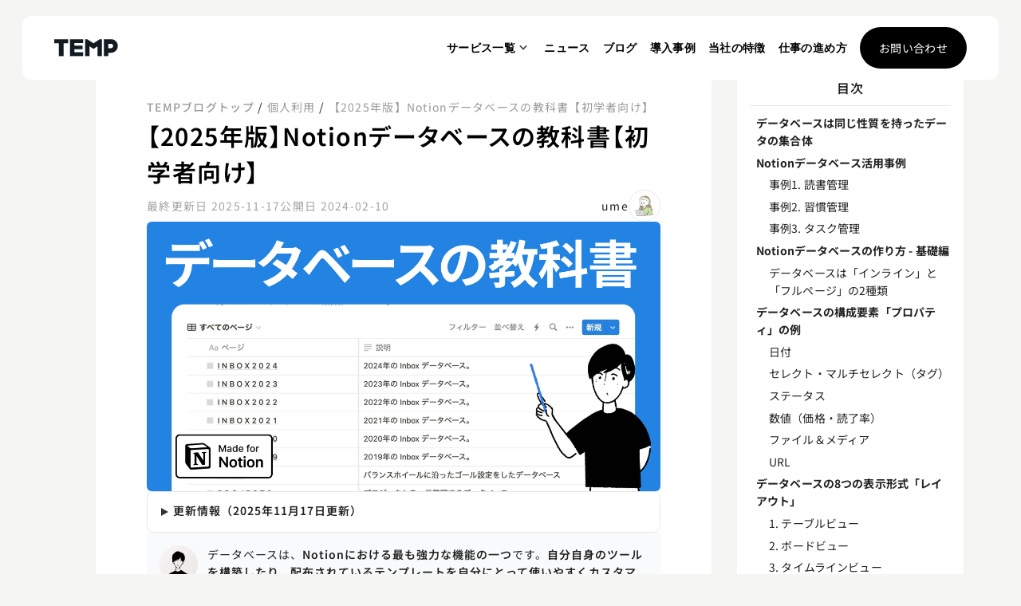

--- FILE ---
content_type: text/html; charset=utf-8
request_url: https://temp.co.jp/blog/2024-02-10-database
body_size: 24866
content:
<!DOCTYPE html><html lang="ja" prefix="og: https://ogp.me/ns#"> <head><meta name="astro-view-transitions-enabled" content="true"><meta name="astro-view-transitions-fallback" content="animate"><!-- Google Tag Manager --><!-- End Google Tag Manager --><meta name="viewport" content="width=device-width, initial-scale=1.0"><meta name="robots" content="max-image-preview:large"><meta charset="UTF-8"><meta name="generator" content="Astro v4.16.19"><title>【2025年版】Notionデータベースの教科書【初学者向け】 | TEMPブログ｜Notionの使い方を発信</title><meta name="description" content="今回の記事ではNotionのデータベースの基本的な使い方やカスタマイズ方法を詳しく解説しました。初学者がまず覚えるべき、Notionのデータベースのプロパティやレイアウトについてまずはこの記事でインプットして、タスク管理ツールや読書管理ツールを制作してみましょう。"><link rel="canonical" href="https://temp.co.jp/blog/2024-02-10-database"><link rel="icon" href="https://temp.co.jp/blog/favicon.png"><meta property="og:url" content="https://temp.co.jp/blog/2024-02-10-database"><meta property="og:title" content="【2025年版】Notionデータベースの教科書【初学者向け】 | TEMPブログ｜Notionの使い方を発信"><meta property="og:description" content="今回の記事ではNotionのデータベースの基本的な使い方やカスタマイズ方法を詳しく解説しました。初学者がまず覚えるべき、Notionのデータベースのプロパティやレイアウトについてまずはこの記事でインプットして、タスク管理ツールや読書管理ツールを制作してみましょう。"><meta property="og:site_name" content="TEMPブログ｜Notionの使い方を発信"><meta property="og:image" content="https://temp.co.jp/blog/images/ogp/2024-02-10-database-ogp.jpg"><meta name="twitter:title" content="【2025年版】Notionデータベースの教科書【初学者向け】 | TEMPブログ｜Notionの使い方を発信"><meta name="twitter:description" content="今回の記事ではNotionのデータベースの基本的な使い方やカスタマイズ方法を詳しく解説しました。初学者がまず覚えるべき、Notionのデータベースのプロパティやレイアウトについてまずはこの記事でインプットして、タスク管理ツールや読書管理ツールを制作してみましょう。"><meta name="twitter:card" content="summary_large_image"><meta name="twitter:image" content="https://temp.co.jp/blog/images/ogp/2024-02-10-database-ogp.jpg"><script type="application/ld+json">{"@context":"https://schema.org","@type":"Article","mainEntityOfPage":{"@type":"WebPage"},"headline":"【2025年版】Notionデータベースの教科書【初学者向け】","datePublished":"2024-02-10T00:00:00.000Z","dateModified":"2025-11-17T00:00:00.000Z","author":{"@type":"Person","name":"ume","image":"/blog/icon/ume.png","description":"","url":""}}</script><script type="application/ld+json">{"@context":"https://schema.org","@type":"BreadcrumbList","itemListElement":[{"@type":"ListItem","position":1,"item":{"@id":"https://temp.co.jp/blog/","name":"TEMPブログトップ"}},{"@type":"ListItem","position":2,"item":{"@id":"https://temp.co.jp/blog/categories/個人利用","name":"個人利用"}},{"@type":"ListItem","position":3,"item":{"@id":"https://temp.co.jp/blog/2024-02-10-database","name":"【2025年版】Notionデータベースの教科書【初学者向け】"}}]}</script><link rel="stylesheet" href="https://cdn.jsdelivr.net/npm/katex@0.16.4/dist/katex.min.css" integrity="sha384-vKruj+a13U8yHIkAyGgK1J3ArTLzrFGBbBc0tDp4ad/EyewESeXE/Iv67Aj8gKZ0" crossorigin="anonymous"><!-- Ahrefs Analytics --><script src="https://analytics.ahrefs.com/analytics.js" data-key="zcc25Mpng/zEVXPfzUBexg" async></script><link rel="stylesheet" href="/blog/_astro/_slug_.Dzrlac16.css">
<link rel="stylesheet" href="/blog/_astro/_slug_.C9SqhZ-s.css"><script type="module" src="/blog/_astro/hoisted.q0GVcgyi.js"></script></head> <body class="flex flex-col gap-y-0 sm:gap-y-12 md:gap-y-20 items-center bg-stone-100"> <!-- Google Tag Manager (noscript) --> <noscript><iframe src="https://www.googletagmanager.com/ns.html?id=GTM-59V3QT5" height="0" width="0" style="display:none;visibility:hidden"></iframe></noscript> <!-- End Google Tag Manager (noscript) -->  <!-- ヘッダー --><header class="h-20 mx-auto flex items-center justify-between absolute top-0 right-0 left-0 z-50 px-6 md:py-3 md:px-10 bg-white md:mx-7 md:my-5 md:rounded-xl" data-astro-cid-3ef6ksr2> <a href="/blog" class="flex-shrink-0" data-astro-cid-3ef6ksr2> <img src="/blog/logo-mv.svg" alt="株式会社TEMPのロゴ画像" class="w-20" data-astro-cid-3ef6ksr2> </a> <nav class="items-center space-x-4 hidden md:flex" data-astro-cid-3ef6ksr2> <div id="servicesContainer" class="relative text-[12px] duration-200 tracking-wide group py-10 hover:cursor-pointer hover:text-gray" data-astro-cid-3ef6ksr2> <div class="flex items-center gap-2" data-astro-cid-3ef6ksr2> <a class="font-sans font-semibold hover:text-gray transition-colors duration-200 tracking-wide hover:text-gray text-sm" data-astro-cid-3ef6ksr2>
サービス一覧
</a> <img src="/blog/arrow-down-black.svg" alt="矢印アイコン" class="w-5 h-5" data-astro-cid-3ef6ksr2> </div> </div> <a href="/news" class="font-sans font-semibold hover:text-gray transition-colors duration-200 tracking-wide hover:text-gray text-sm" data-astro-cid-3ef6ksr2> ニュース </a><a href="/blog" class="font-sans font-semibold hover:text-gray transition-colors duration-200 tracking-wide hover:text-gray text-sm" data-astro-cid-3ef6ksr2> ブログ </a><a href="/cases" class="font-sans font-semibold hover:text-gray transition-colors duration-200 tracking-wide hover:text-gray text-sm" data-astro-cid-3ef6ksr2> 導入事例 </a><a href="/characteristic" class="font-sans font-semibold hover:text-gray transition-colors duration-200 tracking-wide hover:text-gray text-sm" data-astro-cid-3ef6ksr2> 当社の特徴 </a><a href="/workflow/notion-consulting" class="font-sans font-semibold hover:text-gray transition-colors duration-200 tracking-wide hover:text-gray text-sm" data-astro-cid-3ef6ksr2> 仕事の進め方 </a> <a href="/#contact" class="text-sm hover:text-white text-white hover:bg-grayDark30 transition-colors duration-200 py-4 px-6 bg-black rounded-full tracking-wide shadow-buttonShadow" data-astro-cid-3ef6ksr2>お問い合わせ</a> </nav> <!-- ハンバーガーメニューアイコン --> <button id="openModal" class="md:hidden text-gray-200 py-4" data-astro-cid-3ef6ksr2> <div class="w-10 h-2 relative" data-astro-cid-3ef6ksr2> <span class="absolute bg-black w-10 h-px right-0" data-astro-cid-3ef6ksr2></span> <span class="absolute bg-black w-[28px] h-px top-2 right-0" data-astro-cid-3ef6ksr2></span> </div> </button> </header> <!-- ホバーしたときに表示するサービス一覧コンテナ --> <div id="servicesInner" style="right: 480px;" class="animated-element absolute top-[106px] shadow-lg z-10 bg-white px-6 py-5 rounded-xl w-full max-w-[800px] " data-astro-cid-3ef6ksr2> <div class="grid grid-cols-2 gap-8 min-w-max" data-astro-cid-3ef6ksr2> <article class="max-w-[360px] w-full" data-astro-cid-3ef6ksr2> <h3 class="border-b border-gray5 px-1 py-2 leading-[1.8] tracking-[0.05em] text-base font-bold" data-astro-cid-3ef6ksr2>法人向け</h3> <ul class="flex flex-col gap-3 pt-3" data-astro-cid-3ef6ksr2> <li class="rounded-md hover:bg-gray4 duration-300 ease" data-astro-cid-3ef6ksr2> <a href="https://temp.co.jp/services/notion-consulting" class="flex flex-col px-4 py-2" data-astro-cid-3ef6ksr2> <span class="text-sm font-bold leading-[1.8] tracking-[0.05em]" data-astro-cid-3ef6ksr2>Notion構築サポート</span> <span class="text-[0.8125rem] leading-[1.8] tracking-[0.05em]" data-astro-cid-3ef6ksr2>社内へのNotion導入・運用のご支援</span> </a> </li><li class="rounded-md hover:bg-gray4 duration-300 ease" data-astro-cid-3ef6ksr2> <a href="https://temp.co.jp/services/notion-data-transfer" class="flex flex-col px-4 py-2" data-astro-cid-3ef6ksr2> <span class="text-sm font-bold leading-[1.8] tracking-[0.05em]" data-astro-cid-3ef6ksr2>Notionデータ移行サービス</span> <span class="text-[0.8125rem] leading-[1.8] tracking-[0.05em]" data-astro-cid-3ef6ksr2>既存ツールからNotionへのデータ移行支援</span> </a> </li><li class="rounded-md hover:bg-gray4 duration-300 ease" data-astro-cid-3ef6ksr2> <a href="https://notion-lecture.temp.co.jp/e2577a66059243409f910ed50e7e4abc" class="flex flex-col px-4 py-2" data-astro-cid-3ef6ksr2> <span class="text-sm font-bold leading-[1.8] tracking-[0.05em]" data-astro-cid-3ef6ksr2>Notion トレーニング研修</span> <span class="text-[0.8125rem] leading-[1.8] tracking-[0.05em]" data-astro-cid-3ef6ksr2>IT 担当者を育成するNotion研修プログラム</span> </a> </li><li class="rounded-md hover:bg-gray4 duration-300 ease" data-astro-cid-3ef6ksr2> <a href="https://temp.co.jp/services/notion-task-management" class="flex flex-col px-4 py-2" data-astro-cid-3ef6ksr2> <span class="text-sm font-bold leading-[1.8] tracking-[0.05em]" data-astro-cid-3ef6ksr2>プロジェクト支援ツール制作</span> <span class="text-[0.8125rem] leading-[1.8] tracking-[0.05em]" data-astro-cid-3ef6ksr2>プロジェクト支援ツールの制作</span> </a> </li><li class="rounded-md hover:bg-gray4 duration-300 ease" data-astro-cid-3ef6ksr2> <a href="https://temp.co.jp/services/notion-crm" class="flex flex-col px-4 py-2" data-astro-cid-3ef6ksr2> <span class="text-sm font-bold leading-[1.8] tracking-[0.05em]" data-astro-cid-3ef6ksr2>CRM(顧客管理)ツール制作</span> <span class="text-[0.8125rem] leading-[1.8] tracking-[0.05em]" data-astro-cid-3ef6ksr2>顧客管理ツールの制作</span> </a> </li> </ul> </article> <article class="max-w-[360px] w-full" data-astro-cid-3ef6ksr2> <h3 class="border-b border-gray5 px-1 py-2 leading-[1.8] tracking-[0.05em] text-base font-bold" data-astro-cid-3ef6ksr2>個人向け</h3> <ul class="flex flex-col gap-3 pt-3" data-astro-cid-3ef6ksr2> <li class="rounded-md hover:bg-gray4 duration-300 ease" data-astro-cid-3ef6ksr2> <a href="https://fast-notion.com/" class="flex flex-col px-4 py-2" data-astro-cid-3ef6ksr2> <span class="text-sm font-bold leading-[1.8] tracking-[0.05em]" data-astro-cid-3ef6ksr2>Fast Notion</span> <span class="text-[0.8125rem] leading-[1.8] tracking-[0.02em]" data-astro-cid-3ef6ksr2>Notionに素早くメモを取ることができるアプリ</span> </a> </li><li class="rounded-md hover:bg-gray4 duration-300 ease" data-astro-cid-3ef6ksr2> <a href="https://temp.co.jp/services/notion-university" class="flex flex-col px-4 py-2" data-astro-cid-3ef6ksr2> <span class="text-sm font-bold leading-[1.8] tracking-[0.05em]" data-astro-cid-3ef6ksr2>Notion大学</span> <span class="text-[0.8125rem] leading-[1.8] tracking-[0.02em]" data-astro-cid-3ef6ksr2>Notionが学べる日本最大級のコミュニティ</span> </a> </li><li class="rounded-md hover:bg-gray4 duration-300 ease" data-astro-cid-3ef6ksr2> <a href="https://temp.co.jp/blog/2024-07-20-ttnc" class="flex flex-col px-4 py-2" data-astro-cid-3ef6ksr2> <span class="text-sm font-bold leading-[1.8] tracking-[0.05em]" data-astro-cid-3ef6ksr2>TTNC</span> <span class="text-[0.8125rem] leading-[1.8] tracking-[0.02em]" data-astro-cid-3ef6ksr2>ワンクリックでタスク管理できるChrome拡張</span> </a> </li><li class="rounded-md hover:bg-gray4 duration-300 ease" data-astro-cid-3ef6ksr2> <a href="https://chromewebstore.google.com/detail/thn-timeline-highlighter/okilpcbbocejiiajemafomkclbdmeemf?authuser=0&hl=ja&pli=1" class="flex flex-col px-4 py-2" data-astro-cid-3ef6ksr2> <span class="text-sm font-bold leading-[1.8] tracking-[0.05em]" data-astro-cid-3ef6ksr2>THN</span> <span class="text-[0.8125rem] leading-[1.8] tracking-[0.02em]" data-astro-cid-3ef6ksr2>Notionのタイムラインビューをより見やすくする拡張</span> </a> </li> </ul> </article> </div> </div> <!-- ヘッダー分の余白を確保 --> <div class="h-20" data-astro-cid-3ef6ksr2></div> <!-- モーダル --> <div id="modal" class="modal bg-black transition-all" data-astro-cid-3ef6ksr2> <div class="modal-content p-4 py-16 flex flex-col gap-y-8" data-astro-cid-3ef6ksr2> <img src="https://temp.co.jp/assets/images/logo-mv.svg" alt="株式会社TEMPのロゴ画像" class="w-20" data-astro-cid-3ef6ksr2> <ul class="flex flex-col gap-y-4" data-astro-cid-3ef6ksr2> <li data-astro-cid-3ef6ksr2> <a href="/blog/#service" class="text-base font-medium text-black" data-astro-cid-3ef6ksr2> サービス一覧 </a> </li><li data-astro-cid-3ef6ksr2> <a href="/blog/news" class="text-base font-medium text-black" data-astro-cid-3ef6ksr2> ニュース </a> </li><li data-astro-cid-3ef6ksr2> <a href="/blog/blog" class="text-base font-medium text-black" data-astro-cid-3ef6ksr2> ブログ </a> </li><li data-astro-cid-3ef6ksr2> <a href="/blog/cases" class="text-base font-medium text-black" data-astro-cid-3ef6ksr2> 導入事例 </a> </li><li data-astro-cid-3ef6ksr2> <a href="/blog/#company" class="text-base font-medium text-black" data-astro-cid-3ef6ksr2> 会社情報 </a> </li> <li class="text-center" data-astro-cid-3ef6ksr2> <a href="/#contact" class="text-sm hover:text-white text-white hover:bg-grayDark30 transition-colors duration-200 py-4 px-6 bg-black rounded-full tracking-wide shadow-buttonShadow" data-astro-cid-3ef6ksr2>お問い合わせ</a> </li> </ul> <button id="closeModal" class="text-sm" data-astro-cid-3ef6ksr2>閉じる</button> </div> </div>    <div class="w-full max-w-[75rem] md:px-12 sm:px-4 px-0"> <!-- メインコンテンツ --> <main class="col-span-12 py-0 px-0 col-start-1 lg:col-span-12"> <div class="pb-4 article-container" data-astro-cid-yvbahnfj> <div id="article-main" class="bg-white sm:rounded-3xl shadow-card px-6 sm:py-10 sm:px-11 md:px-16 py-8 mb-4 sm:mb-8" data-astro-cid-yvbahnfj> <div class="flex flex-col gap-y-4" data-astro-cid-yvbahnfj> <div data-astro-cid-yvbahnfj> <nav class="" aria-label="Breadcrumb"> <ol class="gap-x-2"> <li class="inline"> <a href="/blog/" class=" text-sm font-medium text-black4"> TEMPブログトップ </a> </li><li class="inline"> <span>/</span> <a href="/blog/categories/個人利用" class="text-sm text-black4"> 個人利用 </a> </li><li class="inline"> <span>/</span> <a href="/blog/2024-02-10-database" class="text-sm text-black4"> 【2025年版】Notionデータベースの教科書【初学者向け】 </a> </li> </ol> </nav> </div> <h1 class="font-semibold text-2xl md:text-3xl md:leading-normal font-feature-palt tracking-wider" data-astro-cid-yvbahnfj> 【2025年版】Notionデータベースの教科書【初学者向け】 </h1> <div class="flex gap-x-2 justify-between items-center" data-astro-cid-yvbahnfj> <div class="flex flex-col sm:flex-row gap-x-2 gap-y-1" data-astro-cid-yvbahnfj> <time class="text-black3 text-sm"> <!-- ないときは非表示 --> 最終更新日 2025-11-17 </time> <time class="text-black3 text-sm" itemprop="datePublished" datetime="2024-02-10T00:00:00.000Z"> 公開日 2024-02-10 </time> </div> <div class="flex gap-x-1 items-center"> <p class="text-sm" itemprop="author" itemscope itemtype="https://schema.org/Person"> <!-- NOTE: 暫定対応：isAuthorLink が true の時のみリンク化する --> <a href="/blog/authors/ume" class="text-gray-1" itemprop="url"> <span itemprop="name">ume</span> </a> </p> <!-- NOTE: 暫定対応：isAuthorLink が true の時のみリンク化する --> <object> <a href="/blog/authors/ume"> <img src="/blog/icon/ume.png" alt="/blog/icon/ume.pngのアイコン画像" class="w-10 h-10 rounded-full border border-gray-200" itemprop="image"> </a> </object> </div>  </div> <div class="sm:mx-0 -mx-6" data-astro-cid-yvbahnfj> <img src="/blog/images/ogp/2024-02-10-database-ogp.jpg" alt="【2025年版】Notionデータベースの教科書【初学者向け】" class="w-full rounded-md sm:rounded-md rounded-none" loading="lazy" data-astro-cid-yvbahnfj> </div> <div id="post-body" data-astro-cid-yvbahnfj> <div class="flex flex-col gap-y-4 md:gap-y-5" data-astro-cid-yvbahnfj><details><summary><p class="text-sm leading-6 sm:tracking-[1px] tracking-normal"><strong>更新情報（2025年11月17日更新）</strong></p></summary>

<ul class="list-disc pl-6"><li class="text-sm leading-6 md:leading-6 mb-2">2025年11月17日 条件付きカラーのアップデートについて追記</li><li class="text-sm leading-6 md:leading-6 mb-2">2025年10月13日 データベースコンテナについて追記</li><li class="text-sm leading-6 md:leading-6 mb-2">2025年10月3日 行単位の権限設定について追記</li><li class="text-sm leading-6 md:leading-6 mb-2">2025年9月9日 プロパティレイアウト機能について追記</li><li class="text-sm leading-6 md:leading-6 mb-2">2025年8月29日 条件付きカラー機能について追記</li><li class="text-sm leading-6 md:leading-6 mb-2">2025年7月13日 フィードビューについて追記</li><li class="text-sm leading-6 md:leading-6 mb-2">2024年9月1日 チャートビューについて追記</li><li class="text-sm leading-6 md:leading-6 mb-2">2024年2月10日 記事公開</details></li></ul>
      <div class="notion-callout bg-gray-50 border-gray-200 text-gray-800 p-4 rounded-[3px]">
        <div class="flex items-start">
          <div class="flex-shrink-0 mr-3">
            <a href="/blog/authors/円谷" class="flex flex-col items-center">
              <img src="/blog/icon/YujiTsuburaya.jpg" alt="円谷のアイコン" class="w-12 h-12 rounded-full mb-1" />
              <span class="text-xs text-gray-900">円谷</span>
            </a>
          </div>
          <div class="flex-1">
            <div class="text-[.9em] leading-[1.6] font-normal tracking-[1px] flex flex-col gap-1"><p class="text-sm leading-6 sm:tracking-[1px] tracking-normal">データベースは、<strong>Notionにおける最も強力な機能の一つ</strong>です。<strong>自分自身のツールを構築したり、配布されているテンプレートを自分にとって使いやすくカスタマイズしたりするにはデータベースの知識が必要不可欠</strong>です。データベース機能を使いこなすことで、より便利にNotionを活用することができます。</p></div>
          </div>
        </div>
      </div>
    

<p class="text-sm leading-6 sm:tracking-[1px] tracking-normal"><a href="/blog/2025-06-12-notion" class="text-blue-600 hover:text-blue-800 underline">Notion</a> のデータベース機能は、その自由度が高さや、機能の多さで「難しい」と感じている方も多いかもしれません。今回は、データベースの理解につまずいている方でもこの記事を読み終わったら簡単にデータベースが作成できるよう、解説していきます。</p>
    <div class="notion-callout bg-gray-50 border-gray-200 text-gray-800 p-4 rounded-[3px]">
      <div class="flex items-start">
        <div class="flex-shrink-0 mr-3">
          <span class="font-semibold"></span>
        </div>
        <div class="flex-1 flex flex-col gap-1">
          <p class="text-[.9em] leading-[1.6] font-normal tracking-[1px]"><p class="text-sm leading-6 sm:tracking-[1px] tracking-normal"><strong>この記事でわかること</strong></p><hr>
<ul class="list-disc pl-6"><li class="text-sm leading-6 md:leading-6 mb-2">データベースの基本的な使い方</li><li class="text-sm leading-6 md:leading-6 mb-2">データベースの操作方法</li><li class="text-sm leading-6 md:leading-6 mb-2">データーベースを自分好みにカスタマイズする方法</p>
        </div>
      </div>
    </div>
  </li></ul>
        <details class="table-of-contents mb-6 border rounded-lg px-3 pt-3 pb-2 hover:bg-gray-100 duration-200 open:bg-gray-100 cursor-pointer" open>
          <summary class="text-[.9em] leading-[1.6] font-semibold tracking-[1px] mb-2">
            目次
          </summary>
          <ul class="toc-list flex flex-col gap-1 ml-5">
      
            <li class="mt-0.5">
              <a href="#データベースは同じ性質を持ったデータの集合体" class="toc-link text-sm text-gray-900 font-bold">
                データベースは同じ性質を持ったデータの集合体
              </a>
            </li>
        
            <li class="mt-0.5">
              <a href="#notionデータベース活用事例" class="toc-link text-sm text-gray-900 font-bold">
                Notionデータベース活用事例
              </a>
            </li>
        
            <li class="ml-4">
              <a href="#事例1-読書管理" class="toc-link text-sm text-gray-900 ">
                事例1. 読書管理
              </a>
            </li>
        
            <li class="ml-4">
              <a href="#事例2-習慣管理" class="toc-link text-sm text-gray-900 ">
                事例2. 習慣管理
              </a>
            </li>
        
            <li class="ml-4">
              <a href="#事例3-タスク管理" class="toc-link text-sm text-gray-900 ">
                事例3. タスク管理
              </a>
            </li>
        
            <li class="mt-0.5">
              <a href="#notionデータベースの作り方---基礎編" class="toc-link text-sm text-gray-900 font-bold">
                Notionデータベースの作り方 - 基礎編
              </a>
            </li>
        
            <li class="ml-4">
              <a href="#データベースはインラインとフルページの2種類" class="toc-link text-sm text-gray-900 ">
                データベースは「インライン」と「フルページ」の2種類
              </a>
            </li>
        
            <li class="mt-0.5">
              <a href="#データベースの構成要素プロパティの例" class="toc-link text-sm text-gray-900 font-bold">
                データベースの構成要素「プロパティ」の例
              </a>
            </li>
        
            <li class="ml-4">
              <a href="#日付" class="toc-link text-sm text-gray-900 ">
                日付
              </a>
            </li>
        
            <li class="ml-4">
              <a href="#セレクト・マルチセレクトタグ" class="toc-link text-sm text-gray-900 ">
                セレクト・マルチセレクト（タグ）
              </a>
            </li>
        
            <li class="ml-4">
              <a href="#ステータス" class="toc-link text-sm text-gray-900 ">
                ステータス
              </a>
            </li>
        
            <li class="ml-4">
              <a href="#数値価格・読了率" class="toc-link text-sm text-gray-900 ">
                数値（価格・読了率）
              </a>
            </li>
        
            <li class="ml-4">
              <a href="#ファイルメディア" class="toc-link text-sm text-gray-900 ">
                ファイル＆メディア
              </a>
            </li>
        
            <li class="ml-4">
              <a href="#url" class="toc-link text-sm text-gray-900 ">
                URL
              </a>
            </li>
        
            <li class="mt-0.5">
              <a href="#データベースの8つの表示形式レイアウト" class="toc-link text-sm text-gray-900 font-bold">
                データベースの8つの表示形式「レイアウト」
              </a>
            </li>
        
            <li class="ml-4">
              <a href="#1-テーブルビュー" class="toc-link text-sm text-gray-900 ">
                1. テーブルビュー
              </a>
            </li>
        
            <li class="ml-4">
              <a href="#2-ボードビュー" class="toc-link text-sm text-gray-900 ">
                2. ボードビュー
              </a>
            </li>
        
            <li class="ml-4">
              <a href="#3-タイムラインビュー" class="toc-link text-sm text-gray-900 ">
                3. タイムラインビュー
              </a>
            </li>
        
            <li class="ml-4">
              <a href="#4-カレンダービュー" class="toc-link text-sm text-gray-900 ">
                4. カレンダービュー
              </a>
            </li>
        
            <li class="ml-4">
              <a href="#5-リストビュー" class="toc-link text-sm text-gray-900 ">
                5. リストビュー
              </a>
            </li>
        
            <li class="ml-4">
              <a href="#6-ギャラリービュー" class="toc-link text-sm text-gray-900 ">
                6. ギャラリービュー
              </a>
            </li>
        
            <li class="ml-4">
              <a href="#7-チャートビュー" class="toc-link text-sm text-gray-900 ">
                7. チャートビュー
              </a>
            </li>
        
            <li class="ml-4">
              <a href="#8-フィードビュー" class="toc-link text-sm text-gray-900 ">
                8. フィードビュー
              </a>
            </li>
        
            <li class="mt-0.5">
              <a href="#notionデータベースを便利に活用するためのコツ" class="toc-link text-sm text-gray-900 font-bold">
                Notionデータベースを便利に活用するためのコツ
              </a>
            </li>
        
            <li class="ml-4">
              <a href="#ページの開き方の変更" class="toc-link text-sm text-gray-900 ">
                ページの開き方の変更
              </a>
            </li>
        
            <li class="ml-4">
              <a href="#1-サイドピーク" class="toc-link text-sm text-gray-900 ">
                1. サイドピーク
              </a>
            </li>
        
            <li class="ml-4">
              <a href="#2-ポップアップ" class="toc-link text-sm text-gray-900 ">
                2. ポップアップ
              </a>
            </li>
        
            <li class="ml-4">
              <a href="#3-フルページ" class="toc-link text-sm text-gray-900 ">
                3. フルページ
              </a>
            </li>
        
            <li class="ml-4">
              <a href="#グループ・サブグループ機能" class="toc-link text-sm text-gray-900 ">
                グループ・サブグループ機能
              </a>
            </li>
        
            <li class="ml-4">
              <a href="#フィルター機能と並べ替え機能" class="toc-link text-sm text-gray-900 ">
                フィルター機能と並べ替え機能
              </a>
            </li>
        
            <li class="ml-4">
              <a href="#テンプレート機能" class="toc-link text-sm text-gray-900 ">
                テンプレート機能
              </a>
            </li>
        
            <li class="ml-4">
              <a href="#リンクドビュー機能" class="toc-link text-sm text-gray-900 ">
                リンクドビュー機能
              </a>
            </li>
        
            <li class="ml-4">
              <a href="#リレーション--ロールアップ機能" class="toc-link text-sm text-gray-900 ">
                リレーション / ロールアップ機能
              </a>
            </li>
        
            <li class="ml-4">
              <a href="#条件付きカラー機能2025年7月リリース" class="toc-link text-sm text-gray-900 ">
                条件付きカラー機能（2025年7月リリース）
              </a>
            </li>
        
            <li class="ml-4">
              <a href="#プロパティレイアウト機能" class="toc-link text-sm text-gray-900 ">
                プロパティレイアウト機能
              </a>
            </li>
        
            <li class="ml-4">
              <a href="#データベースコンテナ機能2025年9月リリース" class="toc-link text-sm text-gray-900 ">
                データベースコンテナ機能（2025年9月リリース）
              </a>
            </li>
        
            <li class="mt-0.5">
              <a href="#notionデータベースを活用した共同作業" class="toc-link text-sm text-gray-900 font-bold">
                Notionデータベースを活用した共同作業
              </a>
            </li>
        
            <li class="ml-4">
              <a href="#複数人利用の編集権限レベル設定" class="toc-link text-sm text-gray-900 ">
                複数人利用の編集権限レベル設定
              </a>
            </li>
        
            <li class="ml-4">
              <a href="#行単位での権限設定2025年9月リリース" class="toc-link text-sm text-gray-900 ">
                行単位での権限設定（2025年9月リリース）
              </a>
            </li>
        
            <li class="ml-4">
              <a href="#ビューのロック機能" class="toc-link text-sm text-gray-900 ">
                ビューのロック機能
              </a>
            </li>
        
            <li class="mt-0.5">
              <a href="#notionデータベースに関するよくある質問" class="toc-link text-sm text-gray-900 font-bold">
                Notionデータベースに関するよくある質問
              </a>
            </li>
        
            <li class="ml-4">
              <a href="#チームスペースをまたいでリンクドビューを作ることは可能ですか" class="toc-link text-sm text-gray-900 ">
                チームスペースをまたいでリンクドビューを作ることは可能ですか？
              </a>
            </li>
        
            <li class="ml-4">
              <a href="#notionデータベースはコピーできますか" class="toc-link text-sm text-gray-900 ">
                Notionデータベースはコピーできますか？
              </a>
            </li>
        
            <li class="ml-4">
              <a href="#notionデータベースは削除できますか" class="toc-link text-sm text-gray-900 ">
                Notionデータベースは削除できますか？
              </a>
            </li>
        
            <li class="ml-4">
              <a href="#データベースを削除してしまったのですが復元できますか" class="toc-link text-sm text-gray-900 ">
                データベースを削除してしまったのですが、復元できますか？
              </a>
            </li>
        
            <li class="mt-0.5">
              <a href="#まとめ" class="toc-link text-sm text-gray-900 font-bold">
                まとめ
              </a>
            </li>
        
          </ul>
        </details>
      <a href="#データベースは同じ性質を持ったデータの集合体" id="データベースは同じ性質を持ったデータの集合体" style="pointer-events: none; cursor: text;"><h2 class="relative font-semibold text-2xl md:text-2xl leading-9 md:leading-10 pt-4 pb-1 font-feature-palt before:content-[''] before:absolute before:left-0 before:bottom-0 before:w-full before:h-[2px] before:bg-gray-100 after:content-[''] after:absolute after:left-0 after:bottom-0 after:w-[4.25rem] after:h-[2px] after:bg-[#2483e3]">データベースは同じ性質を持ったデータの集合体</h2></a><p class="text-sm leading-6 sm:tracking-[1px] tracking-normal">例えば、Asanaなどのタスク管理アプリは「タスク」という性質のデータを扱うのに最適化されたツールです。タスク以外の性質を持ったデータは扱うことができませんが、<strong>タスクに必要な「担当者」「期日」「ステータス」などが存在</strong>しています。また、作業者が見やすい形のビューも予め準備されています。</p><p class="text-sm leading-6 sm:tracking-[1px] tracking-normal"><figure>
    <img src="/blog/images/post/2024-02-10-database-1.jpeg" alt="Asanaのスクリーンショット" class="border border-gray-200 md:max-w-[80%] m-auto rounded-md" loading="lazy" />
    <figcaption class="text-center leading-5" style="font-size: .85rem; color: #999;"><p class="text-sm leading-6 sm:tracking-[1px] tracking-normal">Asanaのスクリーンショット</p></figcaption>
  </figure></p><p class="text-sm leading-6 sm:tracking-[1px] tracking-normal">一方で、<strong>Notionの場合はタスク管理だけでなく、読書管理、クライアント管理など、さまざまな用途のデータベースを作ることができます</strong>。</p><p class="text-sm leading-6 sm:tracking-[1px] tracking-normal">例えば、読書管理なら読んだ本を5段階で評価したり、読書時間を記録したり、クライアント管理なら次回の打ち合わせ予定を管理したり、取引金額を記録したりといった情報を管理できます。</p><p class="text-sm leading-6 sm:tracking-[1px] tracking-normal"><figure>
    <img src="/blog/images/post/2024-02-10-database-2.jpeg" alt="Notionは自由にプロパティを追加することができる" class="border border-gray-200 md:max-w-[80%] m-auto rounded-md" loading="lazy" />
    <figcaption class="text-center leading-5" style="font-size: .85rem; color: #999;"><p class="text-sm leading-6 sm:tracking-[1px] tracking-normal">Notionは自由にプロパティを追加することができる</p></figcaption>
  </figure></p><p class="text-sm leading-6 sm:tracking-[1px] tracking-normal">これを実現しているのがNotionの「プロパティ」機能です。先ほどのAsanaの例で紹介した「担当者」「期日」「ステータス」のような項目が、Notionではプロパティとして表現されます。このプロパティを組み合わせることで、用途に応じたデータベースが完成します。</p>
      <div class="notion-callout bg-gray-50 border-gray-200 text-gray-800 p-4 rounded-[3px]">
        <div class="flex items-start">
          <div class="flex-shrink-0 mr-3">
            <a href="/blog/authors/円谷" class="flex flex-col items-center">
              <img src="/blog/icon/YujiTsuburaya.jpg" alt="円谷のアイコン" class="w-12 h-12 rounded-full mb-1" />
              <span class="text-xs text-gray-900">円谷</span>
            </a>
          </div>
          <div class="flex-1">
            <div class="text-[.9em] leading-[1.6] font-normal tracking-[1px] flex flex-col gap-1"><p class="text-sm leading-6 sm:tracking-[1px] tracking-normal">Notionはプロパティの自由度の高さでどんなツールでも作れるアプリケーションです。この自由度の高さから「Asanaなどの専門的なツールと比べて、Notionの方が優れたツールなのでは？」と思う方もいるかもしれません。</p><p class="text-sm leading-6 sm:tracking-[1px] tracking-normal"><strong>Asanaはタスク管理に最適化</strong>されており、Notionでは表現できない細かい設定もすることができます。またあらかじめタスク管理に必要なプロパティも準備されているので、アカウントを作成してすぐ始められるという利点もあります。</p><p class="text-sm leading-6 sm:tracking-[1px] tracking-normal">このような概念をツールの「抽象度」と言います。<strong>ツールとしての性質を比べたときに、Notionの方がAsanaよりも抽象度が高いツール</strong>です。Notionはこの抽象度の高さゆえに難しいと感じられる方が多いのです。</div>
          </div>
        </div>
      </div>
    </p><details><summary><p class="text-sm leading-6 sm:tracking-[1px] tracking-normal"><strong>参考動画（Asana VS Notion）（20分）</strong></p></summary>
<figure class="youtube-embed-wrapper">
<div class="youtube-embed-container">
<iframe
width="100%"
src="https://www.youtube.com/embed/NiozS6iTHg4?rel=0"
title="YouTube video player"
frameborder="0"
allow="accelerometer; autoplay; clipboard-write; encrypted-media; gyroscope; picture-in-picture"
allowfullscreen
class="rounded-md youtube-iframe border border-gray-200"
></iframe>
</div>

</figure>
</details>

<p class="text-sm leading-6 sm:tracking-[1px] tracking-normal">後半で詳しく解説しますが、Notionのデータベースではこのプロパティで設定した項目でフィルターや並び替えを行うことができます。記録したい・管理したい内容をどのようにまとめるかを、すべて自分好みに設計できるのがNotionの最大の魅力です。次は実際にNotionのデータベースを用いた活用事例を紹介します。</p>
          <div class="template-text-section mb-6 hidden">
                      <section class="flex flex-col gap-y-4 md:gap-y-3 mb-4 bg-gray-50 border border-gray-200 p-6 rounded-md">
                             <div class="text-center">
                   <div class="inline-block bg-red-500 text-white text-xs md:text-sm font-bold px-4 py-2 rounded-full mb-1 shadow-md">
                     <span class="current-month-placeholder">{{CURRENT_MONTH}}</span>月限定のお得なご案内
                   </div>
                   <h2 class="font-semibold text-xl md:text-2xl leading-9 md:leading-10 pb-2 border-b border-gray-3">
                     もっと Notion を学びたい方へ
                   </h2>
                 </div>
              <p class="text-sm leading-6">
                Notion大学の会費が<span class="font-bold">初月半額(年間払いの場合は9,000円オフ)となるお得なクーポン</span>を期間限定で発行中。
                Notion大学は、2025年<span class="current-month-placeholder">{{CURRENT_MONTH}}</span>月時点で会員数は500名以上のオンラインコミュニティです。
              </p>
              <ul class="text-sm leading-6">
                  <li class="list-disc list-inside">分からないことは24時間チャットツールでいつでも質問可能</li>
                  <li class="list-disc list-inside">月に20回以上開催される限定勉強会で最新情報が学べる</li>
                  <li class="list-disc list-inside">1日15分から学べる Notion 学習ロードマップで初心者からでも学習可能</li>
                  <li class="list-disc list-inside">Notion 大学限定の学習動画が100本以上</li>
                  <li class="list-disc list-inside">過去の有料記事・有料テンプレートが全て閲覧可能</li>
                </ul>
                             <p class="text-sm leading-6 pb-4 border-b border-gray-300">お得なこの機会に、ぜひ入学をご検討ください。</p>
                   <div class="flex flex-col items-center gap-3 pt-1">
                   <a
                     href="https://buy.stripe.com/eVaaHsfXSd3w0Xm4gn?prefilled_promo_code=B6H3QYER"
                     class="py-3 px-5 flex flex-row gap-x-2 justify-center items-center bg-gradient-to-r from-blue-600 to-indigo-600 rounded-lg hover:from-blue-700 hover:to-indigo-700 transition-all duration-200 shadow-md"
                     target="_blank"
                   >
                     <span class="text-white tracking-tight font-medium">50%OFFクーポンを使って入会する</span>
                     <span class="inline-block ml-0.5 text-white">→</span>
                   </a>
                  <a
                    href="https://temp.co.jp/services/notion-university"
                    class="text-sm text-blue-600 hover:text-blue-400 underline"
                    target="_blank"
                  >
                    Notion大学について詳しく知る↗︎
                  </a>
                </div>
            </section>
          </div>
        <a href="#notionデータベース活用事例" id="notionデータベース活用事例" style="pointer-events: none; cursor: text;"><h2 class="relative font-semibold text-2xl md:text-2xl leading-9 md:leading-10 pt-4 pb-1 font-feature-palt before:content-[''] before:absolute before:left-0 before:bottom-0 before:w-full before:h-[2px] before:bg-gray-100 after:content-[''] after:absolute after:left-0 after:bottom-0 after:w-[4.25rem] after:h-[2px] after:bg-[#2483e3]">Notionデータベース活用事例</h2></a><p class="text-sm leading-6 sm:tracking-[1px] tracking-normal">Notionデータベースを使うことでどのようなことに活用できるのか、身近な使い方の事例を3つ紹介します。</p><a href="#事例1-読書管理" id="事例1-読書管理" style="pointer-events: none; cursor: text;"><h3 class="relative pl-4 font-semibold text-lg md:text-xl leading-9 md:leading-8 pb-1 font-feature-palt before:content-[''] before:absolute before:left-0 before:top-1/2 before:-translate-y-1/2 before:w-[3px] before:h-[calc(100%-1rem)] before:rounded-[1px] before:bg-[#2483e3] -mb-2">事例1. 読書管理</h3></a><p class="text-sm leading-6 sm:tracking-[1px] tracking-normal">Notionを<a href="/blog/2024-03-28-book-log" class="text-blue-600 hover:text-blue-800 underline">読書管理ツールとして活用</a>することができます。今までに読んだ本、<strong>今読んでいる本、これから読みたい本などといったステータスや、読書期間や価格などの情報を入れることが可能</strong>です。各ページ内にポイントや要約、感想を記載することで後から見返したときに分かりやすい記録にすることができます。</p><p class="text-sm leading-6 sm:tracking-[1px] tracking-normal"><figure>
    <img src="/blog/images/post/2024-02-10-database-3.png" alt="読書管理データベース例" class="border border-gray-200 md:max-w-[80%] m-auto rounded-md" loading="lazy" />
    <figcaption class="text-center leading-5" style="font-size: .85rem; color: #999;"><p class="text-sm leading-6 sm:tracking-[1px] tracking-normal">読書管理データベース例</p></figcaption>
  </figure></p><p class="text-sm leading-6 sm:tracking-[1px] tracking-normal">この記事の後半で解説しますが、Notionのデータベースには複数の見た目（レイアウト）が用意されており、扱いたいデータに応じて切り替えることができます。読書管理では「ギャラリービュー」を使用することで実際の本の表紙を表示させて、視覚的に分かりやすくしています。</p><a href="#事例2-習慣管理" id="事例2-習慣管理" style="pointer-events: none; cursor: text;"><h3 class="relative pl-4 font-semibold text-lg md:text-xl leading-9 md:leading-8 pb-1 font-feature-palt before:content-[''] before:absolute before:left-0 before:top-1/2 before:-translate-y-1/2 before:w-[3px] before:h-[calc(100%-1rem)] before:rounded-[1px] before:bg-[#2483e3] -mb-2">事例2. 習慣管理</h3></a><p class="text-sm leading-6 sm:tracking-[1px] tracking-normal">また、<a href="/blog/2025-06-26-habit-tracker" class="text-blue-600 hover:text-blue-800 underline">毎日の習慣を管理する習慣トラッカー</a>を作ることもできます。実行した習慣のチェックボックスをクリックすることで、今日の習慣と何％を実行できたかを可視化することもできます。</p><p class="text-sm leading-6 sm:tracking-[1px] tracking-normal"><figure>
    <img src="/blog/images/post/2024-02-10-database-4.png" alt="Notion公式の習慣トラッカーテンプレート" class="border border-gray-200 md:max-w-[80%] m-auto rounded-md" loading="lazy" />
    <figcaption class="text-center leading-5" style="font-size: .85rem; color: #999;"><p class="text-sm leading-6 sm:tracking-[1px] tracking-normal">Notion公式の習慣トラッカーテンプレート</p></figcaption>
  </figure></p><a href="#事例3-タスク管理" id="事例3-タスク管理" style="pointer-events: none; cursor: text;"><h3 class="relative pl-4 font-semibold text-lg md:text-xl leading-9 md:leading-8 pb-1 font-feature-palt before:content-[''] before:absolute before:left-0 before:top-1/2 before:-translate-y-1/2 before:w-[3px] before:h-[calc(100%-1rem)] before:rounded-[1px] before:bg-[#2483e3] -mb-2">事例3. タスク管理</h3></a><p class="text-sm leading-6 sm:tracking-[1px] tracking-normal">事例3つ目は<a href="/blog/2022-03-20-notion-gtd/" class="text-blue-600 hover:text-blue-800 underline">タスク管理</a>です。<strong>Notionといえばタスク管理が浮かぶ方も多いのではないでしょうか。リレーション機能を使用してプロジェクトに紐づけたり、タスクの進捗ごとにグルーピング</strong>すると便利です。</p><p class="text-sm leading-6 sm:tracking-[1px] tracking-normal"><figure>
    <img src="/blog/images/post/2024-02-10-database-5.png" alt="Notion公式のタスク管理テンプレート" class="border border-gray-200 md:max-w-[80%] m-auto rounded-md" loading="lazy" />
    <figcaption class="text-center leading-5" style="font-size: .85rem; color: #999;"><p class="text-sm leading-6 sm:tracking-[1px] tracking-normal">Notion公式のタスク管理テンプレート</p></figcaption>
  </figure></p><a href="#notionデータベースの作り方---基礎編" id="notionデータベースの作り方---基礎編" style="pointer-events: none; cursor: text;"><h2 class="relative font-semibold text-2xl md:text-2xl leading-9 md:leading-10 pt-4 pb-1 font-feature-palt before:content-[''] before:absolute before:left-0 before:bottom-0 before:w-full before:h-[2px] before:bg-gray-100 after:content-[''] after:absolute after:left-0 after:bottom-0 after:w-[4.25rem] after:h-[2px] after:bg-[#2483e3]">Notionデータベースの作り方 - 基礎編</h2></a><p class="text-sm leading-6 sm:tracking-[1px] tracking-normal">活用事例が分かったところで、次はNotionデータベースの作り方を具体的に解説していきます。</p>
      <div class="notion-callout bg-gray-50 border-gray-200 text-gray-800 p-4 rounded-[3px]">
        <div class="flex items-start">
          <div class="flex-shrink-0 mr-3">
            <a href="/blog/authors/円谷" class="flex flex-col items-center">
              <img src="/blog/icon/YujiTsuburaya.jpg" alt="円谷のアイコン" class="w-12 h-12 rounded-full mb-1" />
              <span class="text-xs text-gray-900">円谷</span>
            </a>
          </div>
          <div class="flex-1">
            <div class="text-[.9em] leading-[1.6] font-normal tracking-[1px] flex flex-col gap-1"><p class="text-sm leading-6 sm:tracking-[1px] tracking-normal"><strong>データベースは <code class="bg-gray-100 text-[#eb5757] px-2 py-0.5 rounded text-xs border-gray-3 border font-semibold">/database</code> と打ち込むことで簡単に作成</strong>できます。この操作のことをスラッシュコマンドと呼びます。スラッシュコマンドは頻繁に利用するので、覚えておくことを強くオススメします。</p></div>
          </div>
        </div>
      </div>
    

<!-- TODO: Gifアニメを挿入したい -->
<p class="text-sm leading-6 sm:tracking-[1px] tracking-normal"><figure>
    <img src="/blog/images/post/2024-02-10-database-6.png" alt="スラッシュコマンドでの起動が便利" class="border border-gray-200 md:max-w-[80%] m-auto rounded-md" loading="lazy" />
    <figcaption class="text-center leading-5" style="font-size: .85rem; color: #999;"><p class="text-sm leading-6 sm:tracking-[1px] tracking-normal">スラッシュコマンドでの起動が便利</p></figcaption>
  </figure></p><a href="#データベースはインラインとフルページの2種類" id="データベースはインラインとフルページの2種類" style="pointer-events: none; cursor: text;"><h3 class="relative pl-4 font-semibold text-lg md:text-xl leading-9 md:leading-8 pb-1 font-feature-palt before:content-[''] before:absolute before:left-0 before:top-1/2 before:-translate-y-1/2 before:w-[3px] before:h-[calc(100%-1rem)] before:rounded-[1px] before:bg-[#2483e3] -mb-2">データベースは「インライン」と「フルページ」の2種類</h3></a>
      <div class="notion-callout bg-gray-50 border-gray-200 text-gray-800 p-4 rounded-[3px]">
        <div class="flex items-start">
          <div class="flex-shrink-0 mr-3">
            <a href="/blog/authors/円谷" class="flex flex-col items-center">
              <img src="/blog/icon/YujiTsuburaya.jpg" alt="円谷のアイコン" class="w-12 h-12 rounded-full mb-1" />
              <span class="text-xs text-gray-900">円谷</span>
            </a>
          </div>
          <div class="flex-1">
            <div class="text-[.9em] leading-[1.6] font-normal tracking-[1px] flex flex-col gap-1"><p class="text-sm leading-6 sm:tracking-[1px] tracking-normal"><strong>データベースは「インライン」と「フルページ」の2種類から選択</strong>できます。インラインはデータベースの前後にブロックを挿入できるのに対し、フルページは1ページ分すべてデータベースであるデータベース専用のページとなります。</p></div>
          </div>
        </div>
      </div>
    

<p class="text-sm leading-6 sm:tracking-[1px] tracking-normal">また、<a href="/blog/2023-04-23-new-release-wiki" class="text-blue-600 hover:text-blue-800 underline">Wiki機能</a>を使用することでテーマごとに分けて視覚的にわかりやすくしつつ、データベースを一覧で管理できます。データベースは「フルページ」で作成し、Wiki機能を使用してNotion内のデータベースを一元管理する方法がおすすめです。</p><!-- TODO： gifアニメ化したい -->
<p class="text-sm leading-6 sm:tracking-[1px] tracking-normal"><figure>
    <img src="/blog/images/post/2024-02-10-database-7.jpeg" alt="Wiki機能を使ったデータベース管理①" class="border border-gray-200 md:max-w-[80%] m-auto rounded-md" loading="lazy" />
    <figcaption class="text-center leading-5" style="font-size: .85rem; color: #999;"><p class="text-sm leading-6 sm:tracking-[1px] tracking-normal">Wiki機能を使ったデータベース管理①</p></figcaption>
  </figure><br><figure>
    <img src="/blog/images/post/2024-02-10-database-8.jpeg" alt="Wiki機能を使ったデータベース管理②" class="border border-gray-200 md:max-w-[80%] m-auto rounded-md" loading="lazy" />
    <figcaption class="text-center leading-5" style="font-size: .85rem; color: #999;"><p class="text-sm leading-6 sm:tracking-[1px] tracking-normal">Wiki機能を使ったデータベース管理②</p></figcaption>
  </figure></p><a href="#データベースの構成要素プロパティの例" id="データベースの構成要素プロパティの例" style="pointer-events: none; cursor: text;"><h2 class="relative font-semibold text-2xl md:text-2xl leading-9 md:leading-10 pt-4 pb-1 font-feature-palt before:content-[''] before:absolute before:left-0 before:bottom-0 before:w-full before:h-[2px] before:bg-gray-100 after:content-[''] after:absolute after:left-0 after:bottom-0 after:w-[4.25rem] after:h-[2px] after:bg-[#2483e3]">データベースの構成要素「プロパティ」の例</h2></a>
      <div class="notion-callout bg-gray-50 border-gray-200 text-gray-800 p-4 rounded-[3px]">
        <div class="flex items-start">
          <div class="flex-shrink-0 mr-3">
            <a href="/blog/authors/円谷" class="flex flex-col items-center">
              <img src="/blog/icon/YujiTsuburaya.jpg" alt="円谷のアイコン" class="w-12 h-12 rounded-full mb-1" />
              <span class="text-xs text-gray-900">円谷</span>
            </a>
          </div>
          <div class="flex-1">
            <div class="text-[.9em] leading-[1.6] font-normal tracking-[1px] flex flex-col gap-1"><p class="text-sm leading-6 sm:tracking-[1px] tracking-normal">Notinデータベースには「プロパティ」という機能があります。プロパティを使うことでデータに性質を持たせることができます。</p><p class="text-sm leading-6 sm:tracking-[1px] tracking-normal">プロパティは、以下のいずれかの操作でが可能です。</p><ul class="list-disc pl-6"><li class="text-sm leading-6 md:leading-6 mb-2">テーブルビューの右側の「＋」ボタン</li><li class="text-sm leading-6 md:leading-6 mb-2">各ページのプロパティ欄下部の「＋プロパティを追加する」ボタン</div>
          </div>
        </div>
      </div>
    </li></ul><p class="text-sm leading-6 sm:tracking-[1px] tracking-normal">プロパティは、20種類以上ある中から自分に合ったものを選ぶことができます。ここでは読書管理を例に、各プロパティについて解説します。</p><!-- TODO： プロパティ一覧のスクショ -->

<a href="#日付" id="日付" style="pointer-events: none; cursor: text;"><h3 class="relative pl-4 font-semibold text-lg md:text-xl leading-9 md:leading-8 pb-1 font-feature-palt before:content-[''] before:absolute before:left-0 before:top-1/2 before:-translate-y-1/2 before:w-[3px] before:h-[calc(100%-1rem)] before:rounded-[1px] before:bg-[#2483e3] -mb-2">日付</h3></a><p class="text-sm leading-6 sm:tracking-[1px] tracking-normal"><figure>
    <img src="/blog/images/post/2024-02-10-database-9.jpeg" alt="日付プロパティ" class="border border-gray-200 md:max-w-[80%] m-auto rounded-md" loading="lazy" />
    <figcaption class="text-center leading-5" style="font-size: .85rem; color: #999;"><p class="text-sm leading-6 sm:tracking-[1px] tracking-normal">日付プロパティ</p></figcaption>
  </figure></p><p class="text-sm leading-6 sm:tracking-[1px] tracking-normal">日付の形式や時間の形式を選択でき、終了日や時間を含めた入力もできます。</p><p class="text-sm leading-6 sm:tracking-[1px] tracking-normal"><strong>例：読書期間</strong></p><a href="#セレクト・マルチセレクトタグ" id="セレクト・マルチセレクトタグ" style="pointer-events: none; cursor: text;"><h3 class="relative pl-4 font-semibold text-lg md:text-xl leading-9 md:leading-8 pb-1 font-feature-palt before:content-[''] before:absolute before:left-0 before:top-1/2 before:-translate-y-1/2 before:w-[3px] before:h-[calc(100%-1rem)] before:rounded-[1px] before:bg-[#2483e3] -mb-2">セレクト・マルチセレクト（タグ）</h3></a><p class="text-sm leading-6 sm:tracking-[1px] tracking-normal"><figure>
    <img src="/blog/images/post/2024-02-10-database-10.jpeg" alt="マルチセレクトプロパティ" class="border border-gray-200 md:max-w-[80%] m-auto rounded-md" loading="lazy" />
    <figcaption class="text-center leading-5" style="font-size: .85rem; color: #999;"><p class="text-sm leading-6 sm:tracking-[1px] tracking-normal">マルチセレクトプロパティ</p></figcaption>
  </figure></p><p class="text-sm leading-6 sm:tracking-[1px] tracking-normal">データベースを作成すると自動で作成されているプロパティで「マルチセレクト」が選択されています。お好みの「オプション」を設定したり「オプション」の背景色を変更することもできます。データのカテゴリとして使用することが多いです。</p><p class="text-sm leading-6 sm:tracking-[1px] tracking-normal">2024年1月のアップデートで、「AI自動入力」というオプションも追加されました。これは、Notionページ内のデータを読み取って、AIが自動でタグ付けをしてくれるという機能です。</p><p class="text-sm leading-6 sm:tracking-[1px] tracking-normal"><strong>例：本の種類（漫画、ビジネス書、自己啓発 等）</strong></p>
      <div class="notion-callout bg-gray-50 border-gray-200 text-gray-800 p-4 rounded-[3px]">
        <div class="flex items-start">
          <div class="flex-shrink-0 mr-3">
            <a href="/blog/authors/円谷" class="flex flex-col items-center">
              <img src="/blog/icon/YujiTsuburaya.jpg" alt="円谷のアイコン" class="w-12 h-12 rounded-full mb-1" />
              <span class="text-xs text-gray-900">円谷</span>
            </a>
          </div>
          <div class="flex-1">
            <div class="text-[.9em] leading-[1.6] font-normal tracking-[1px] flex flex-col gap-1"><p class="text-sm leading-6 sm:tracking-[1px] tracking-normal"><strong>セレクト、マルチセレクトのちがい</strong><br>どちらも「オプション」を選択するプロパティですが、セレクトは一つ、マルチセレクトは複数個の「オプション」を選択できるという違いがあります。</p></div>
          </div>
        </div>
      </div>
    


      <div class="notion-callout bg-gray-50 border-gray-200 text-gray-800 p-4 rounded-[3px]">
        <div class="flex items-start">
          <div class="flex-shrink-0 mr-3">
            <a href="/blog/authors/円谷" class="flex flex-col items-center">
              <img src="/blog/icon/YujiTsuburaya.jpg" alt="円谷のアイコン" class="w-12 h-12 rounded-full mb-1" />
              <span class="text-xs text-gray-900">円谷</span>
            </a>
          </div>
          <div class="flex-1">
            <div class="text-[.9em] leading-[1.6] font-normal tracking-[1px] flex flex-col gap-1"><p class="text-sm leading-6 sm:tracking-[1px] tracking-normal">オプションは追加や並び替えができます。</p><ul class="list-disc pl-6"><li class="text-sm leading-6 md:leading-6 mb-2">新規追加は2つの方法があります。</li><li class="text-sm leading-6 md:leading-6 mb-2">並び替えはオプション編集画面の左側のハンドルからできます。<br><figure>
    <img src="/blog/images/post/2024-02-10-database-11.png" alt="ハンドルから好きな順番に並び替え可能" class="border border-gray-200 md:max-w-[80%] m-auto rounded-md" loading="lazy" />
    <figcaption class="text-center leading-5" style="font-size: .85rem; color: #999;"><p class="text-sm leading-6 sm:tracking-[1px] tracking-normal">ハンドルから好きな順番に並び替え可能</p></figcaption>
  </figure></li></ul></div>
          </div>
        </div>
      </div>
    

<a href="#ステータス" id="ステータス" style="pointer-events: none; cursor: text;"><h3 class="relative pl-4 font-semibold text-lg md:text-xl leading-9 md:leading-8 pb-1 font-feature-palt before:content-[''] before:absolute before:left-0 before:top-1/2 before:-translate-y-1/2 before:w-[3px] before:h-[calc(100%-1rem)] before:rounded-[1px] before:bg-[#2483e3] -mb-2">ステータス</h3></a><p class="text-sm leading-6 sm:tracking-[1px] tracking-normal"><figure>
    <img src="/blog/images/post/2024-02-10-database-12.jpeg" alt="ステータスプロパティ" class="border border-gray-200 md:max-w-[80%] m-auto rounded-md" loading="lazy" />
    <figcaption class="text-center leading-5" style="font-size: .85rem; color: #999;"><p class="text-sm leading-6 sm:tracking-[1px] tracking-normal">ステータスプロパティ</p></figcaption>
  </figure></p><p class="text-sm leading-6 sm:tracking-[1px] tracking-normal">データがどのような状態にあるのかを可視化するプロパティです。</p><p class="text-sm leading-6 sm:tracking-[1px] tracking-normal"><strong>例：未着手・読書中・読了</strong></p><a href="#数値価格・読了率" id="数値価格・読了率" style="pointer-events: none; cursor: text;"><h3 class="relative pl-4 font-semibold text-lg md:text-xl leading-9 md:leading-8 pb-1 font-feature-palt before:content-[''] before:absolute before:left-0 before:top-1/2 before:-translate-y-1/2 before:w-[3px] before:h-[calc(100%-1rem)] before:rounded-[1px] before:bg-[#2483e3] -mb-2">数値（価格・読了率）</h3></a><p class="text-sm leading-6 sm:tracking-[1px] tracking-normal"><figure>
    <img src="/blog/images/post/2024-02-10-database-13.jpeg" alt="数値プロパティ" class="border border-gray-200 md:max-w-[80%] m-auto rounded-md" loading="lazy" />
    <figcaption class="text-center leading-5" style="font-size: .85rem; color: #999;"><p class="text-sm leading-6 sm:tracking-[1px] tracking-normal">数値プロパティ</p></figcaption>
  </figure></p><p class="text-sm leading-6 sm:tracking-[1px] tracking-normal">数字を入力できるプロパティです。数値の形式も選択できます。数値の形式は「円」や「パーセンテージ」の使用がおすすめです。数値の表示方法は数字・バー・リングの3種類から選択できます。</p><p class="text-sm leading-6 sm:tracking-[1px] tracking-normal"><strong>例：本の価格（円）、読了率（パーセンテージ）</strong></p><a href="#ファイルメディア" id="ファイルメディア" style="pointer-events: none; cursor: text;"><h3 class="relative pl-4 font-semibold text-lg md:text-xl leading-9 md:leading-8 pb-1 font-feature-palt before:content-[''] before:absolute before:left-0 before:top-1/2 before:-translate-y-1/2 before:w-[3px] before:h-[calc(100%-1rem)] before:rounded-[1px] before:bg-[#2483e3] -mb-2">ファイル＆メディア</h3></a><p class="text-sm leading-6 sm:tracking-[1px] tracking-normal"><figure>
    <img src="/blog/images/post/2024-02-10-database-14.jpeg" alt="ファイル&amp;メディアプロパティ" class="border border-gray-200 md:max-w-[80%] m-auto rounded-md" loading="lazy" />
    <figcaption class="text-center leading-5" style="font-size: .85rem; color: #999;"><p class="text-sm leading-6 sm:tracking-[1px] tracking-normal">ファイル&amp;メディアプロパティ</p></figcaption>
  </figure></p><p class="text-sm leading-6 sm:tracking-[1px] tracking-normal">画像ファイルなどを追加できるプロパティです。追加方法はローカルからのアップロードと、画像のリンク貼付の2パターンがあります。ギャラリービューで表示する画像もこのプロパティ内のファイルにすることができます。</p><p class="text-sm leading-6 sm:tracking-[1px] tracking-normal"><strong>例：本のカバー画像</strong></p><a href="#url" id="url" style="pointer-events: none; cursor: text;"><h3 class="relative pl-4 font-semibold text-lg md:text-xl leading-9 md:leading-8 pb-1 font-feature-palt before:content-[''] before:absolute before:left-0 before:top-1/2 before:-translate-y-1/2 before:w-[3px] before:h-[calc(100%-1rem)] before:rounded-[1px] before:bg-[#2483e3] -mb-2">URL</h3></a><p class="text-sm leading-6 sm:tracking-[1px] tracking-normal"><figure>
    <img src="/blog/images/post/2024-02-10-database-15.jpeg" alt="URLプロパティ" class="border border-gray-200 md:max-w-[80%] m-auto rounded-md" loading="lazy" />
    <figcaption class="text-center leading-5" style="font-size: .85rem; color: #999;"><p class="text-sm leading-6 sm:tracking-[1px] tracking-normal">URLプロパティ</p></figcaption>
  </figure></p><p class="text-sm leading-6 sm:tracking-[1px] tracking-normal">URLの貼り付けに特化したプロパティです。URLのコピーボタンが表示されたり、クリックでURL先にリンクできるなどの便利な機能が特徴です。</p><p class="text-sm leading-6 sm:tracking-[1px] tracking-normal"><strong>例：本の購入リンク</strong></p><p class="text-sm leading-6 sm:tracking-[1px] tracking-normal">解説したプロパティと例を使用して作成した本棚データベースはこちらです。</p><p class="text-sm leading-6 sm:tracking-[1px] tracking-normal"><figure>
    <img src="/blog/images/post/2024-02-10-database-16.png" alt="解説したプロパティ例を使用した本棚データベース" class="border border-gray-200 md:max-w-[80%] m-auto rounded-md" loading="lazy" />
    <figcaption class="text-center leading-5" style="font-size: .85rem; color: #999;"><p class="text-sm leading-6 sm:tracking-[1px] tracking-normal">解説したプロパティ例を使用した本棚データベース</p></figcaption>
  </figure></p>
      <div class="notion-callout bg-gray-50 border-gray-200 text-gray-800 p-4 rounded-[3px]">
        <div class="flex items-start">
          <div class="flex-shrink-0 mr-3">
            <a href="/blog/authors/円谷" class="flex flex-col items-center">
              <img src="/blog/icon/YujiTsuburaya.jpg" alt="円谷のアイコン" class="w-12 h-12 rounded-full mb-1" />
              <span class="text-xs text-gray-900">円谷</span>
            </a>
          </div>
          <div class="flex-1">
            <div class="text-[.9em] leading-[1.6] font-normal tracking-[1px] flex flex-col gap-1"><p class="text-sm leading-6 sm:tracking-[1px] tracking-normal"><strong>プロパティ設計がNotionの大事なポイントとなります。</strong> プロパティは自由度が高く、初めは適したプロパティの作成に苦戦するかもしれません。慣れるまでは配布されているテンプレートを参考にしながら感覚を掴み、徐々にご自身が使いやすいプロパティに育てていくことがおすすめです。</p></div>
          </div>
        </div>
      </div>
    

<a href="#データベースの8つの表示形式レイアウト" id="データベースの8つの表示形式レイアウト" style="pointer-events: none; cursor: text;"><h2 class="relative font-semibold text-2xl md:text-2xl leading-9 md:leading-10 pt-4 pb-1 font-feature-palt before:content-[''] before:absolute before:left-0 before:bottom-0 before:w-full before:h-[2px] before:bg-gray-100 after:content-[''] after:absolute after:left-0 after:bottom-0 after:w-[4.25rem] after:h-[2px] after:bg-[#2483e3]">データベースの8つの表示形式「レイアウト」</h2></a><p class="text-sm leading-6 sm:tracking-[1px] tracking-normal">冒頭で、Asanaはタスク管理ツールとして最適化されていると説明しました。Asanaには「リスト」「ボード」「カレンダー」などといった見た目が予め準備されています。普段の仕事で使うであろうものがアプリケーション側にすでに準備されています。</p><p class="text-sm leading-6 sm:tracking-[1px] tracking-normal"><figure>
    <img src="/blog/images/post/2024-02-10-database-17.png" alt="Asanaに予め準備されている「ビュー」" class="border border-gray-200 md:max-w-[80%] m-auto rounded-md" loading="lazy" />
    <figcaption class="text-center leading-5" style="font-size: .85rem; color: #999;"><p class="text-sm leading-6 sm:tracking-[1px] tracking-normal">Asanaに予め準備されている「ビュー」</p></figcaption>
  </figure></p><p class="text-sm leading-6 sm:tracking-[1px] tracking-normal">Notionデータベースにも「レイアウト」という機能が準備されています。レイアウトは下記の7種類の中から選択することができます。それぞれのビューごとに見た目が異なるので、データの性質に応じて適切なものを選択することで、使いやすいツールに仕上げることができます。</p><ol class="list-decimal pl-6"><li class="text-sm leading-6 md:leading-6 mb-2"><strong>テーブル：データを一覧で閲覧</strong></li><li class="text-sm leading-6 md:leading-6 mb-2"><strong>ボード：かんばん形式での表示</strong></li><li class="text-sm leading-6 md:leading-6 mb-2"><strong>タイムライン：ガントチャート・WBSの作成</strong></li><li class="text-sm leading-6 md:leading-6 mb-2"><strong>カレンダー：カレンダー形式での表示</strong></li><li class="text-sm leading-6 md:leading-6 mb-2"><strong>リスト：シンプルにデータを一覧</strong></li><li class="text-sm leading-6 md:leading-6 mb-2"><strong>ギャラリー：画像中心の表示</strong></li><li class="text-sm leading-6 md:leading-6 mb-2"><strong>チャート：グラフを表示可能</strong></li></ol><p class="text-sm leading-6 sm:tracking-[1px] tracking-normal"><figure>
    <img src="/blog/images/post/2024-02-10-database-18.jpg" alt="Notionは7つのレイアウトから選択できる" class="border border-gray-200 md:max-w-[80%] m-auto rounded-md" loading="lazy" />
    <figcaption class="text-center leading-5" style="font-size: .85rem; color: #999;"><p class="text-sm leading-6 sm:tracking-[1px] tracking-normal">Notionは7つのレイアウトから選択できる</p></figcaption>
  </figure></p>
      <div class="notion-callout bg-gray-50 border-gray-200 text-gray-800 p-4 rounded-[3px]">
        <div class="flex items-start">
          <div class="flex-shrink-0 mr-3">
            <a href="/blog/authors/円谷" class="flex flex-col items-center">
              <img src="/blog/icon/YujiTsuburaya.jpg" alt="円谷のアイコン" class="w-12 h-12 rounded-full mb-1" />
              <span class="text-xs text-gray-900">円谷</span>
            </a>
          </div>
          <div class="flex-1">
            <div class="text-[.9em] leading-[1.6] font-normal tracking-[1px] flex flex-col gap-1"><p class="text-sm leading-6 sm:tracking-[1px] tracking-normal"><strong>レイアウトの変更方法</strong><br>レイアウトはデータベース右上の「•••」→ 「レイアウト」から切り替えることができます。一度設定したレイアウトも、後から変更することが可能です。</p><p class="text-sm leading-6 sm:tracking-[1px] tracking-normal"><figure>
    <img src="/blog/images/post/2024-02-10-database-19.jpeg" alt="レイアウトの変更方法" class="border border-gray-200 md:max-w-[80%] m-auto rounded-md" loading="lazy" />
    <figcaption class="text-center leading-5" style="font-size: .85rem; color: #999;"><p class="text-sm leading-6 sm:tracking-[1px] tracking-normal">レイアウトの変更方法</p></figcaption>
  </figure></p></div>
          </div>
        </div>
      </div>
    

<a href="#1-テーブルビュー" id="1-テーブルビュー" style="pointer-events: none; cursor: text;"><h3 class="relative pl-4 font-semibold text-lg md:text-xl leading-9 md:leading-8 pb-1 font-feature-palt before:content-[''] before:absolute before:left-0 before:top-1/2 before:-translate-y-1/2 before:w-[3px] before:h-[calc(100%-1rem)] before:rounded-[1px] before:bg-[#2483e3] -mb-2">1. テーブルビュー</h3></a><p class="text-sm leading-6 sm:tracking-[1px] tracking-normal">縦にページ、横にプロパティが並んでいることが特徴で、データを一覧で確認したいときや、新しくプロパティを作成したいときに便利なビューです。最もシンプルなビューなので、まずはテーブルビューでデータベースを作成し、構成が固まった後に適したビューに切り替える使い方もおすすめです。</p><p class="text-sm leading-6 sm:tracking-[1px] tracking-normal"><figure>
    <img src="/blog/images/post/2024-02-10-database-20.png" alt="テーブルビュー" class="border border-gray-200 md:max-w-[80%] m-auto rounded-md" loading="lazy" />
    <figcaption class="text-center leading-5" style="font-size: .85rem; color: #999;"><p class="text-sm leading-6 sm:tracking-[1px] tracking-normal">テーブルビュー</p></figcaption>
  </figure></p>
    <div class="notion-callout bg-gray-50 border-gray-200 text-gray-800 p-4 rounded-[3px]">
      <div class="flex items-start">
        <div class="flex-shrink-0 mr-3">
          <span class="font-semibold"></span>
        </div>
        <div class="flex-1 flex flex-col gap-1">
          <p class="text-[.9em] leading-[1.6] font-normal tracking-[1px]"><p class="text-sm leading-6 sm:tracking-[1px] tracking-normal"><strong>解説記事</strong></p><ul class="list-disc pl-6"><li class="text-sm leading-6 md:leading-6 mb-2"><a href="/blog/2024-10-05-table-view" class="text-blue-600 hover:text-blue-800 underline">Notionのテーブルビュー完全ガイド：作成方法から活用事例まで</a></li></ul></p>
        </div>
      </div>
    </div>
  

<a href="#2-ボードビュー" id="2-ボードビュー" style="pointer-events: none; cursor: text;"><h3 class="relative pl-4 font-semibold text-lg md:text-xl leading-9 md:leading-8 pb-1 font-feature-palt before:content-[''] before:absolute before:left-0 before:top-1/2 before:-translate-y-1/2 before:w-[3px] before:h-[calc(100%-1rem)] before:rounded-[1px] before:bg-[#2483e3] -mb-2">2. ボードビュー</h3></a><p class="text-sm leading-6 sm:tracking-[1px] tracking-normal">かんばんタイプのビューで、あらかじめプロパティでグループ化された状態で表示されます。ドラッグアンドドロップでグループ間を移動できることが特徴で、タスク管理や進捗管理に便利なビューです。</p><p class="text-sm leading-6 sm:tracking-[1px] tracking-normal"><figure>
    <img src="/blog/images/post/2024-02-10-database-21.png" alt="ボードビュー" class="border border-gray-200 md:max-w-[80%] m-auto rounded-md" loading="lazy" />
    <figcaption class="text-center leading-5" style="font-size: .85rem; color: #999;"><p class="text-sm leading-6 sm:tracking-[1px] tracking-normal">ボードビュー</p></figcaption>
  </figure></p>
    <div class="notion-callout bg-gray-50 border-gray-200 text-gray-800 p-4 rounded-[3px]">
      <div class="flex items-start">
        <div class="flex-shrink-0 mr-3">
          <span class="font-semibold"></span>
        </div>
        <div class="flex-1 flex flex-col gap-1">
          <p class="text-[.9em] leading-[1.6] font-normal tracking-[1px]"><p class="text-sm leading-6 sm:tracking-[1px] tracking-normal"><strong>解説記事</strong></p><ul class="list-disc pl-6"><li class="text-sm leading-6 md:leading-6 mb-2"><a href="/blog/2024-10-07-board-view" class="text-blue-600 hover:text-blue-800 underline">Notionボードビューの使い方とタスク管理での活用事例を解説</a></li></ul></p>
        </div>
      </div>
    </div>
  

<a href="#3-タイムラインビュー" id="3-タイムラインビュー" style="pointer-events: none; cursor: text;"><h3 class="relative pl-4 font-semibold text-lg md:text-xl leading-9 md:leading-8 pb-1 font-feature-palt before:content-[''] before:absolute before:left-0 before:top-1/2 before:-translate-y-1/2 before:w-[3px] before:h-[calc(100%-1rem)] before:rounded-[1px] before:bg-[#2483e3] -mb-2">3. タイムラインビュー</h3></a><p class="text-sm leading-6 sm:tracking-[1px] tracking-normal">日付・時間ごとに表示できるため、プロジェクト管理に役立つビューです。データの期間はマウス操作で伸ばすことができ、ドラッグアンドドロップで日付の移動も可能です。先行タスク・後続タスクが存在する場合に便利なデータ間の「依存関係」を持たせることができるのが特徴です。テーブルビューを合わせて表示すると視認性の向上に役立ちます。</p><p class="text-sm leading-6 sm:tracking-[1px] tracking-normal"><figure>
    <img src="/blog/images/post/2024-02-10-database-22.png" alt="タイムラインビュー" class="border border-gray-200 md:max-w-[80%] m-auto rounded-md" loading="lazy" />
    <figcaption class="text-center leading-5" style="font-size: .85rem; color: #999;"><p class="text-sm leading-6 sm:tracking-[1px] tracking-normal">タイムラインビュー</p></figcaption>
  </figure></p>
    <div class="notion-callout bg-gray-50 border-gray-200 text-gray-800 p-4 rounded-[3px]">
      <div class="flex items-start">
        <div class="flex-shrink-0 mr-3">
          <span class="font-semibold"></span>
        </div>
        <div class="flex-1 flex flex-col gap-1">
          <p class="text-[.9em] leading-[1.6] font-normal tracking-[1px]"><p class="text-sm leading-6 sm:tracking-[1px] tracking-normal"><strong>解説記事</strong></p><ul class="list-disc pl-6"><li class="text-sm leading-6 md:leading-6 mb-2"><a href="/blog/2024-09-01-timeline" class="text-blue-600 hover:text-blue-800 underline">【2024年最新】Notionのタイムラインビューとは？作り方とプロジェクト管理への活用法</a></li></ul></p>
        </div>
      </div>
    </div>
  

<a href="#4-カレンダービュー" id="4-カレンダービュー" style="pointer-events: none; cursor: text;"><h3 class="relative pl-4 font-semibold text-lg md:text-xl leading-9 md:leading-8 pb-1 font-feature-palt before:content-[''] before:absolute before:left-0 before:top-1/2 before:-translate-y-1/2 before:w-[3px] before:h-[calc(100%-1rem)] before:rounded-[1px] before:bg-[#2483e3] -mb-2">4. カレンダービュー</h3></a><p class="text-sm leading-6 sm:tracking-[1px] tracking-normal">カレンダー形式のビューで、ボードビューやタイムラインビューと同様ドラッグアンドドロップで日付や期間の調整が可能です。</p><p class="text-sm leading-6 sm:tracking-[1px] tracking-normal"><figure>
    <img src="/blog/images/post/2024-02-10-database-23.png" alt="カレンダービュー" class="border border-gray-200 md:max-w-[80%] m-auto rounded-md" loading="lazy" />
    <figcaption class="text-center leading-5" style="font-size: .85rem; color: #999;"><p class="text-sm leading-6 sm:tracking-[1px] tracking-normal">カレンダービュー</p></figcaption>
  </figure></p>
    <div class="notion-callout bg-gray-50 border-gray-200 text-gray-800 p-4 rounded-[3px]">
      <div class="flex items-start">
        <div class="flex-shrink-0 mr-3">
          <span class="font-semibold"></span>
        </div>
        <div class="flex-1 flex flex-col gap-1">
          <p class="text-[.9em] leading-[1.6] font-normal tracking-[1px]"><p class="text-sm leading-6 sm:tracking-[1px] tracking-normal"><strong>解説記事</strong></p><ul class="list-disc pl-6"><li class="text-sm leading-6 md:leading-6 mb-2"><a href="/blog/2024-10-09-calendar-view" class="text-blue-600 hover:text-blue-800 underline">Notionのカレンダービューの使い方</a></li></ul></p>
        </div>
      </div>
    </div>
  


<a href="#5-リストビュー" id="5-リストビュー" style="pointer-events: none; cursor: text;"><h3 class="relative pl-4 font-semibold text-lg md:text-xl leading-9 md:leading-8 pb-1 font-feature-palt before:content-[''] before:absolute before:left-0 before:top-1/2 before:-translate-y-1/2 before:w-[3px] before:h-[calc(100%-1rem)] before:rounded-[1px] before:bg-[#2483e3] -mb-2">5. リストビュー</h3></a><p class="text-sm leading-6 sm:tracking-[1px] tracking-normal">テーブルビューがシンプルな見た目になったビューで、行のどこをクリックしてもページを開くことができるのが便利です。</p><p class="text-sm leading-6 sm:tracking-[1px] tracking-normal"><figure>
    <img src="/blog/images/post/2024-02-10-database-24.png" alt="リストビュー" class="border border-gray-200 md:max-w-[80%] m-auto rounded-md" loading="lazy" />
    <figcaption class="text-center leading-5" style="font-size: .85rem; color: #999;"><p class="text-sm leading-6 sm:tracking-[1px] tracking-normal">リストビュー</p></figcaption>
  </figure></p>
    <div class="notion-callout bg-gray-50 border-gray-200 text-gray-800 p-4 rounded-[3px]">
      <div class="flex items-start">
        <div class="flex-shrink-0 mr-3">
          <span class="font-semibold"></span>
        </div>
        <div class="flex-1 flex flex-col gap-1">
          <p class="text-[.9em] leading-[1.6] font-normal tracking-[1px]"><p class="text-sm leading-6 sm:tracking-[1px] tracking-normal"><strong>解説記事</strong></p><ul class="list-disc pl-6"><li class="text-sm leading-6 md:leading-6 mb-2"><a href="/blog/2024-10-09-list-view" class="text-blue-600 hover:text-blue-800 underline">Notionのリストビュー完全ガイド：作成方法から活用のコツまで</a></li></ul></p>
        </div>
      </div>
    </div>
  

<a href="#6-ギャラリービュー" id="6-ギャラリービュー" style="pointer-events: none; cursor: text;"><h3 class="relative pl-4 font-semibold text-lg md:text-xl leading-9 md:leading-8 pb-1 font-feature-palt before:content-[''] before:absolute before:left-0 before:top-1/2 before:-translate-y-1/2 before:w-[3px] before:h-[calc(100%-1rem)] before:rounded-[1px] before:bg-[#2483e3] -mb-2">6. ギャラリービュー</h3></a><p class="text-sm leading-6 sm:tracking-[1px] tracking-normal">カード形式でコンテンツを表示できるビューです。画像データをアップロードするとカードの上部に画像を表示できるため、本棚データベースなどにおすすめです。</p><p class="text-sm leading-6 sm:tracking-[1px] tracking-normal"><figure>
    <img src="/blog/images/post/2024-02-10-database-25.png" alt="ギャラリービュー" class="border border-gray-200 md:max-w-[80%] m-auto rounded-md" loading="lazy" />
    <figcaption class="text-center leading-5" style="font-size: .85rem; color: #999;"><p class="text-sm leading-6 sm:tracking-[1px] tracking-normal">ギャラリービュー</p></figcaption>
  </figure></p>
    <div class="notion-callout bg-gray-50 border-gray-200 text-gray-800 p-4 rounded-[3px]">
      <div class="flex items-start">
        <div class="flex-shrink-0 mr-3">
          <span class="font-semibold"></span>
        </div>
        <div class="flex-1 flex flex-col gap-1">
          <p class="text-[.9em] leading-[1.6] font-normal tracking-[1px]"><p class="text-sm leading-6 sm:tracking-[1px] tracking-normal"><strong>解説記事</strong></p><ul class="list-disc pl-6"><li class="text-sm leading-6 md:leading-6 mb-2"><a href="/blog/2024-10-09-gallery-view" class="text-blue-600 hover:text-blue-800 underline">Notionのギャラリービュー完全ガイド：作成方法から活用事例まで</a></li></ul></p>
        </div>
      </div>
    </div>
  

<a href="#7-チャートビュー" id="7-チャートビュー" style="pointer-events: none; cursor: text;"><h3 class="relative pl-4 font-semibold text-lg md:text-xl leading-9 md:leading-8 pb-1 font-feature-palt before:content-[''] before:absolute before:left-0 before:top-1/2 before:-translate-y-1/2 before:w-[3px] before:h-[calc(100%-1rem)] before:rounded-[1px] before:bg-[#2483e3] -mb-2">7. チャートビュー</h3></a><p class="text-sm leading-6 sm:tracking-[1px] tracking-normal"><figure>
    <img src="/blog/images/post/2024-02-10-database-26.png" alt="2024年8月にチャート機能がリリースされた" class="border border-gray-200 md:max-w-[80%] m-auto rounded-md" loading="lazy" />
    <figcaption class="text-center leading-5" style="font-size: .85rem; color: #999;"><p class="text-sm leading-6 sm:tracking-[1px] tracking-normal">2024年8月にチャート機能がリリースされた</p></figcaption>
  </figure></p><p class="text-sm leading-6 sm:tracking-[1px] tracking-normal">2024年8月のアップデートで<strong>チャート（グラフ）が表現できるよう</strong>になりました。チャートは<strong>2024年8月時点で「棒グラフ」「折れ線グラフ」「ドーナツグラフ」の3種類から選ぶことが可能</strong>です。チャート機能の詳しい使い方は下記の記事をご覧ください。</p>
    <div class="notion-callout bg-gray-50 border-gray-200 text-gray-800 p-4 rounded-[3px]">
      <div class="flex items-start">
        <div class="flex-shrink-0 mr-3">
          <span class="font-semibold"></span>
        </div>
        <div class="flex-1 flex flex-col gap-1">
          <p class="text-[.9em] leading-[1.6] font-normal tracking-[1px]"><p class="text-sm leading-6 sm:tracking-[1px] tracking-normal"><strong>解説記事</strong></p><ul class="list-disc pl-6"><li class="text-sm leading-6 md:leading-6 mb-2"><a href="/blog/2024-08-24-notion-chart" class="text-blue-600 hover:text-blue-800 underline">新機能Notionチャート（グラフ機能）の使い方を解説</a></li></ul></p>
        </div>
      </div>
    </div>
  

<a href="#8-フィードビュー" id="8-フィードビュー" style="pointer-events: none; cursor: text;"><h3 class="relative pl-4 font-semibold text-lg md:text-xl leading-9 md:leading-8 pb-1 font-feature-palt before:content-[''] before:absolute before:left-0 before:top-1/2 before:-translate-y-1/2 before:w-[3px] before:h-[calc(100%-1rem)] before:rounded-[1px] before:bg-[#2483e3] -mb-2">8. フィードビュー</h3></a><p class="text-sm leading-6 sm:tracking-[1px] tracking-normal">2025年6月のアップデートで<strong>フィード形式での表示</strong>が可能になりました。</p><p class="text-sm leading-6 sm:tracking-[1px] tracking-normal"><figure>
    <img src="/blog/images/post/2024-02-10-database-50.gif" alt="2025年6月にフィードビューリリース" class="border border-gray-200 md:max-w-full m-auto rounded-md" loading="lazy" />
    <figcaption class="text-center leading-5" style="font-size: .85rem; color: #999;"><p class="text-sm leading-6 sm:tracking-[1px] tracking-normal">2025年6月にフィードビューリリース</p></figcaption>
  </figure></p>
    <div class="notion-callout bg-gray-50 border-gray-200 text-gray-800 p-4 rounded-[3px]">
      <div class="flex items-start">
        <div class="flex-shrink-0 mr-3">
          <span class="font-semibold"></span>
        </div>
        <div class="flex-1 flex flex-col gap-1">
          <p class="text-[.9em] leading-[1.6] font-normal tracking-[1px]"><p class="text-sm leading-6 sm:tracking-[1px] tracking-normal"><strong>解説記事</strong></p><ul class="list-disc pl-6"><li class="text-sm leading-6 md:leading-6 mb-2"><a href="/blog/2025-07-12-feed-view" class="text-blue-600 hover:text-blue-800 underline">Notion新機能「フィードビュー」を徹底解説｜作成方法と活用事例を紹介</a></li></ul></p>
        </div>
      </div>
    </div>
  

<a href="#notionデータベースを便利に活用するためのコツ" id="notionデータベースを便利に活用するためのコツ" style="pointer-events: none; cursor: text;"><h2 class="relative font-semibold text-2xl md:text-2xl leading-9 md:leading-10 pt-4 pb-1 font-feature-palt before:content-[''] before:absolute before:left-0 before:bottom-0 before:w-full before:h-[2px] before:bg-gray-100 after:content-[''] after:absolute after:left-0 after:bottom-0 after:w-[4.25rem] after:h-[2px] after:bg-[#2483e3]">Notionデータベースを便利に活用するためのコツ</h2></a><p class="text-sm leading-6 sm:tracking-[1px] tracking-normal">ここまでの解説を理解できればNotionの基本的な操作方法は習得できています。ここからは応用編として、データベースをさらに便利に活用できる機能を紹介します。</p>
      <div class="notion-callout bg-gray-50 border-gray-200 text-gray-800 p-4 rounded-[3px]">
        <div class="flex items-start">
          <div class="flex-shrink-0 mr-3">
            <a href="/blog/authors/円谷" class="flex flex-col items-center">
              <img src="/blog/icon/YujiTsuburaya.jpg" alt="円谷のアイコン" class="w-12 h-12 rounded-full mb-1" />
              <span class="text-xs text-gray-900">円谷</span>
            </a>
          </div>
          <div class="flex-1">
            <div class="text-[.9em] leading-[1.6] font-normal tracking-[1px] flex flex-col gap-1"><p class="text-sm leading-6 sm:tracking-[1px] tracking-normal"><strong>Notionのデータベースは覚えることが多い</strong><br>Notionは抽象度が高いツールなので、機能がとにかく豊富です。すべての機能を完全に習得できなくても十分に活用することは可能です。まずは「プロパティ」「ビュー」をマスターしていただき、その後に、この後説明する項目を習得していただくのがオススメです。</p><blockquote class="twitter-tweet">
<a href="https://twitter.com/___35d/status/1756512166939865507"></a>
</blockquote>
<script async src="https://platform.twitter.com/widgets.js" charset="utf-8"></script></div>
          </div>
        </div>
      </div>
    

<a href="#ページの開き方の変更" id="ページの開き方の変更" style="pointer-events: none; cursor: text;"><h3 class="relative pl-4 font-semibold text-lg md:text-xl leading-9 md:leading-8 pb-1 font-feature-palt before:content-[''] before:absolute before:left-0 before:top-1/2 before:-translate-y-1/2 before:w-[3px] before:h-[calc(100%-1rem)] before:rounded-[1px] before:bg-[#2483e3] -mb-2">ページの開き方の変更</h3></a><p class="text-sm leading-6 sm:tracking-[1px] tracking-normal">データベース内のデータはクリックすると各ページを開くことができます。ページの開き方は以下の3種類があります。それぞれの開き方について説明していきます。</p><ol class="list-decimal pl-6"><li class="text-sm leading-6 md:leading-6 mb-2"><strong>サイドピーク</strong></li><li class="text-sm leading-6 md:leading-6 mb-2"><strong>ポップアップ</strong></li><li class="text-sm leading-6 md:leading-6 mb-2"><strong>フルページ</strong></li></ol><a href="#1-サイドピーク" id="1-サイドピーク" style="pointer-events: none; cursor: text;"><h3 class="relative pl-4 font-semibold text-lg md:text-xl leading-9 md:leading-8 pb-1 font-feature-palt before:content-[''] before:absolute before:left-0 before:top-1/2 before:-translate-y-1/2 before:w-[3px] before:h-[calc(100%-1rem)] before:rounded-[1px] before:bg-[#2483e3] -mb-2">1. サイドピーク</h3></a><p class="text-sm leading-6 sm:tracking-[1px] tracking-normal">クリックしたページが右側に表示される開き方です。</p><p class="text-sm leading-6 sm:tracking-[1px] tracking-normal">テーブルビュー、ボードビュー、タイムラインビュー、リストビューはサイドピークがデフォルトとなっています。データベースを一覧しながら詳細ページを編集することが可能です。</p><p class="text-sm leading-6 sm:tracking-[1px] tracking-normal"><figure>
    <img src="/blog/images/post/2024-02-10-database-27.png" alt="サイドピーク" class="border border-gray-200 md:max-w-[80%] m-auto rounded-md" loading="lazy" />
    <figcaption class="text-center leading-5" style="font-size: .85rem; color: #999;"><p class="text-sm leading-6 sm:tracking-[1px] tracking-normal">サイドピーク</p></figcaption>
  </figure></p><a href="#2-ポップアップ" id="2-ポップアップ" style="pointer-events: none; cursor: text;"><h3 class="relative pl-4 font-semibold text-lg md:text-xl leading-9 md:leading-8 pb-1 font-feature-palt before:content-[''] before:absolute before:left-0 before:top-1/2 before:-translate-y-1/2 before:w-[3px] before:h-[calc(100%-1rem)] before:rounded-[1px] before:bg-[#2483e3] -mb-2">2. ポップアップ</h3></a><p class="text-sm leading-6 sm:tracking-[1px] tracking-normal">画面中央にクリックしたページが表示される開き方です。カレンダービュー、ギャラリービューのデフォルトの開き方です。周囲のグレーアウト部分をクリックするとデータベース画面に戻ることができます。</p><p class="text-sm leading-6 sm:tracking-[1px] tracking-normal"><figure>
    <img src="/blog/images/post/2024-02-10-database-28.png" alt="ポップアップ" class="border border-gray-200 md:max-w-[80%] m-auto rounded-md" loading="lazy" />
    <figcaption class="text-center leading-5" style="font-size: .85rem; color: #999;"><p class="text-sm leading-6 sm:tracking-[1px] tracking-normal">ポップアップ</p></figcaption>
  </figure></p><a href="#3-フルページ" id="3-フルページ" style="pointer-events: none; cursor: text;"><h3 class="relative pl-4 font-semibold text-lg md:text-xl leading-9 md:leading-8 pb-1 font-feature-palt before:content-[''] before:absolute before:left-0 before:top-1/2 before:-translate-y-1/2 before:w-[3px] before:h-[calc(100%-1rem)] before:rounded-[1px] before:bg-[#2483e3] -mb-2">3. フルページ</h3></a><p class="text-sm leading-6 sm:tracking-[1px] tracking-normal">クリックしたページが全画面で表示される開き方です。左上から親階層に戻ることができます。</p><p class="text-sm leading-6 sm:tracking-[1px] tracking-normal"><figure>
    <img src="/blog/images/post/2024-02-10-database-29.png" alt="フルページ" class="border border-gray-200 md:max-w-[80%] m-auto rounded-md" loading="lazy" />
    <figcaption class="text-center leading-5" style="font-size: .85rem; color: #999;"><p class="text-sm leading-6 sm:tracking-[1px] tracking-normal">フルページ</p></figcaption>
  </figure></p>
      <div class="notion-callout bg-gray-50 border-gray-200 text-gray-800 p-4 rounded-[3px]">
        <div class="flex items-start">
          <div class="flex-shrink-0 mr-3">
            <a href="/blog/authors/円谷" class="flex flex-col items-center">
              <img src="/blog/icon/YujiTsuburaya.jpg" alt="円谷のアイコン" class="w-12 h-12 rounded-full mb-1" />
              <span class="text-xs text-gray-900">円谷</span>
            </a>
          </div>
          <div class="flex-1">
            <div class="text-[.9em] leading-[1.6] font-normal tracking-[1px] flex flex-col gap-1"><p class="text-sm leading-6 sm:tracking-[1px] tracking-normal">ページの開き方は、右上の「•••」→レイアウト→ページの開き方　から変更できます。</p><!-- TODO： gifアニメ化したい -->
<p class="text-sm leading-6 sm:tracking-[1px] tracking-normal"><figure>
    <img src="/blog/images/post/2024-02-10-database-30.png" alt="ページの開き方は3種類から選ぶことができる" class="border border-gray-200 md:max-w-[80%] m-auto rounded-md" loading="lazy" />
    <figcaption class="text-center leading-5" style="font-size: .85rem; color: #999;"><p class="text-sm leading-6 sm:tracking-[1px] tracking-normal">ページの開き方は3種類から選ぶことができる</p></figcaption>
  </figure></p></div>
          </div>
        </div>
      </div>
    

<a href="#グループ・サブグループ機能" id="グループ・サブグループ機能" style="pointer-events: none; cursor: text;"><h3 class="relative pl-4 font-semibold text-lg md:text-xl leading-9 md:leading-8 pb-1 font-feature-palt before:content-[''] before:absolute before:left-0 before:top-1/2 before:-translate-y-1/2 before:w-[3px] before:h-[calc(100%-1rem)] before:rounded-[1px] before:bg-[#2483e3] -mb-2">グループ・サブグループ機能</h3></a><p class="text-sm leading-6 sm:tracking-[1px] tracking-normal">グループ・サブグループ機能を使用することで、同じプロパティを持った情報をまとめて表示できるようになります。「•••」→グループ化 からどのプロパティでグループ化するかを設定できます。サブグループ機能はボードビューで使用できる機能で、横と縦の2軸でグルーピングできるのが便利です。</p>
    <div class="notion-callout bg-gray-50 border-gray-200 text-gray-800 p-4 rounded-[3px]">
      <div class="flex items-start">
        <div class="flex-shrink-0 mr-3">
          <span class="font-semibold"></span>
        </div>
        <div class="flex-1 flex flex-col gap-1">
          <p class="text-[.9em] leading-[1.6] font-normal tracking-[1px]"><p class="text-sm leading-6 sm:tracking-[1px] tracking-normal"><strong>タスク管理における活用事例</strong><br>例えばタスク管理において、横軸をステータスで、縦軸を担当者でグルーピングすることで誰が持っているどのタスクがどのような状態なのかを分かりやすく表現できます。</p><p class="text-sm leading-6 sm:tracking-[1px] tracking-normal"><figure>
    <img src="/blog/images/post/2024-02-10-database-31.png" alt="ステータスと担当者でグルーピング" class="border border-gray-200 md:max-w-[80%] m-auto rounded-md" loading="lazy" />
    <figcaption class="text-center leading-5" style="font-size: .85rem; color: #999;"><p class="text-sm leading-6 sm:tracking-[1px] tracking-normal">ステータスと担当者でグルーピング</p></figcaption>
  </figure></p></p>
        </div>
      </div>
    </div>
  

<a href="#フィルター機能と並べ替え機能" id="フィルター機能と並べ替え機能" style="pointer-events: none; cursor: text;"><h3 class="relative pl-4 font-semibold text-lg md:text-xl leading-9 md:leading-8 pb-1 font-feature-palt before:content-[''] before:absolute before:left-0 before:top-1/2 before:-translate-y-1/2 before:w-[3px] before:h-[calc(100%-1rem)] before:rounded-[1px] before:bg-[#2483e3] -mb-2">フィルター機能と並べ替え機能</h3></a><p class="text-sm leading-6 sm:tracking-[1px] tracking-normal">すべてのデータが常に見えると、視認性の低下やデータベースの動作が重くなることにつながります。そこで活用したいのがフィルター機能と並べ替え機能です。</p><p class="text-sm leading-6 sm:tracking-[1px] tracking-normal"><figure>
    <img src="/blog/images/post/2024-02-10-database-32.png" alt="「フィルター」「並べ替え」データベース右上からそれぞれ設定可能" class="border border-gray-200 md:max-w-[80%] m-auto rounded-md" loading="lazy" />
    <figcaption class="text-center leading-5" style="font-size: .85rem; color: #999;"><p class="text-sm leading-6 sm:tracking-[1px] tracking-normal">「フィルター」「並べ替え」データベース右上からそれぞれ設定可能</p></figcaption>
  </figure></p><p class="text-sm leading-6 sm:tracking-[1px] tracking-normal">「フィルター」は、例えばステータスが「進捗中」のもののみを表示するという制限をかけることができます。「高度なフィルター」機能で複数条件によるフィルターも可能です。</p><p class="text-sm leading-6 sm:tracking-[1px] tracking-normal">また、「並べ替え」を使うことで表示順を変更することができます。例えば日付順などで並べ替えることで見やすいデータベースとなります。</p><p class="text-sm leading-6 sm:tracking-[1px] tracking-normal">フィルターやソートはビューごとに設定ができるので、用途に応じて活用してみてください。</p><p class="text-sm leading-6 sm:tracking-[1px] tracking-normal"><figure>
    <img src="/blog/images/post/2024-02-10-database-33.png" alt="未着手と進行中ステータスのもののみをフィルタリング表示し、期日順に並べ替えしたもの" class="border border-gray-200 md:max-w-[80%] m-auto rounded-md" loading="lazy" />
    <figcaption class="text-center leading-5" style="font-size: .85rem; color: #999;"><p class="text-sm leading-6 sm:tracking-[1px] tracking-normal">未着手と進行中ステータスのもののみをフィルタリング表示し、期日順に並べ替えしたもの</p></figcaption>
  </figure></p><a href="#テンプレート機能" id="テンプレート機能" style="pointer-events: none; cursor: text;"><h3 class="relative pl-4 font-semibold text-lg md:text-xl leading-9 md:leading-8 pb-1 font-feature-palt before:content-[''] before:absolute before:left-0 before:top-1/2 before:-translate-y-1/2 before:w-[3px] before:h-[calc(100%-1rem)] before:rounded-[1px] before:bg-[#2483e3] -mb-2">テンプレート機能</h3></a><p class="text-sm leading-6 sm:tracking-[1px] tracking-normal">テンプレート機能は、議事録など繰り返し同じフォーマットを使用したい場合に役立ちます。あらかじめフォーマットを作成しテンプレート設定しておくことで、そのデータベースで新規ページを作成した際にいつでも同じフォーマットを呼び出すことができます。</p><p class="text-sm leading-6 sm:tracking-[1px] tracking-normal">テンプレートは右上の新規ボタン隣の「▼」→ 「＋新規テンプレート」から作成します。</p><p class="text-sm leading-6 sm:tracking-[1px] tracking-normal"><figure>
    <img src="/blog/images/post/2024-02-10-database-34.png" alt="新規テンプレートを作成" class="border border-gray-200 md:max-w-[80%] m-auto rounded-md" loading="lazy" />
    <figcaption class="text-center leading-5" style="font-size: .85rem; color: #999;"><p class="text-sm leading-6 sm:tracking-[1px] tracking-normal">新規テンプレートを作成</p></figcaption>
  </figure></p><p class="text-sm leading-6 sm:tracking-[1px] tracking-normal">作成したテンプレートの「•••」から「デフォルトに設定」をすることで初めからこのテンプレートを呼び出すことができるため、設定をおすすめします。</p><p class="text-sm leading-6 sm:tracking-[1px] tracking-normal"><figure>
    <img src="/blog/images/post/2024-02-10-database-35.png" alt="デフォルト設定がおすすめ" class="border border-gray-200 md:max-w-[80%] m-auto rounded-md" loading="lazy" />
    <figcaption class="text-center leading-5" style="font-size: .85rem; color: #999;"><p class="text-sm leading-6 sm:tracking-[1px] tracking-normal">デフォルト設定がおすすめ</p></figcaption>
  </figure></p><a href="#リンクドビュー機能" id="リンクドビュー機能" style="pointer-events: none; cursor: text;"><h3 class="relative pl-4 font-semibold text-lg md:text-xl leading-9 md:leading-8 pb-1 font-feature-palt before:content-[''] before:absolute before:left-0 before:top-1/2 before:-translate-y-1/2 before:w-[3px] before:h-[calc(100%-1rem)] before:rounded-[1px] before:bg-[#2483e3] -mb-2">リンクドビュー機能</h3></a><p class="text-sm leading-6 sm:tracking-[1px] tracking-normal">一つのデータベースを複数のページで閲覧したい時に便利な機能です。本体は1つのまま、様々なページから1つのデータベースを操作することができます。</p><p class="text-sm leading-6 sm:tracking-[1px] tracking-normal"><strong>STEP 1. リンクドビューを作成</strong></p><p class="text-sm leading-6 sm:tracking-[1px] tracking-normal">/linkedとコマンドを入力し「データベースのリンクドビュー」を選択してください。</p><p class="text-sm leading-6 sm:tracking-[1px] tracking-normal"><figure>
    <img src="/blog/images/post/2024-02-10-database-36.png" alt="リンクドビューを呼び出す" class="border border-gray-200 md:max-w-[80%] m-auto rounded-md" loading="lazy" />
    <figcaption class="text-center leading-5" style="font-size: .85rem; color: #999;"><p class="text-sm leading-6 sm:tracking-[1px] tracking-normal">リンクドビューを呼び出す</p></figcaption>
  </figure></p><p class="text-sm leading-6 sm:tracking-[1px] tracking-normal"><strong>STEP 2. 使用したい既存のデータベースを選択</strong></p><p class="text-sm leading-6 sm:tracking-[1px] tracking-normal"><figure>
    <img src="/blog/images/post/2024-02-10-database-37.png" alt="データベースを選択" class="border border-gray-200 md:max-w-[80%] m-auto rounded-md" loading="lazy" />
    <figcaption class="text-center leading-5" style="font-size: .85rem; color: #999;"><p class="text-sm leading-6 sm:tracking-[1px] tracking-normal">データベースを選択</p></figcaption>
  </figure></p>
    <div class="notion-callout bg-gray-50 border-gray-200 text-gray-800 p-4 rounded-[3px]">
      <div class="flex items-start">
        <div class="flex-shrink-0 mr-3">
          <span class="font-semibold"></span>
        </div>
        <div class="flex-1 flex flex-col gap-1">
          <p class="text-[.9em] leading-[1.6] font-normal tracking-[1px]"><p class="text-sm leading-6 sm:tracking-[1px] tracking-normal">リンクドビューはデータベース名の左側に↗︎マークがついているのが目印です。<br><figure>
    <img src="/blog/images/post/2024-02-10-database-38.png" alt="左の↗︎マークが目印" class="border border-gray-200 md:max-w-[80%] m-auto rounded-md" loading="lazy" />
    <figcaption class="text-center leading-5" style="font-size: .85rem; color: #999;"><p class="text-sm leading-6 sm:tracking-[1px] tracking-normal">左の↗︎マークが目印</p></figcaption>
  </figure></p></p>
        </div>
      </div>
    </div>
  

<a href="#リレーション--ロールアップ機能" id="リレーション--ロールアップ機能" style="pointer-events: none; cursor: text;"><h3 class="relative pl-4 font-semibold text-lg md:text-xl leading-9 md:leading-8 pb-1 font-feature-palt before:content-[''] before:absolute before:left-0 before:top-1/2 before:-translate-y-1/2 before:w-[3px] before:h-[calc(100%-1rem)] before:rounded-[1px] before:bg-[#2483e3] -mb-2">リレーション / ロールアップ機能</h3></a><p class="text-sm leading-6 sm:tracking-[1px] tracking-normal">リレーション機能は、複数のデータベース間のデータを相互に紐づけることができる機能です。例えばタスク一覧データベースとプロジェクト一覧データベースを関連づけることで、プロジェクトとタスクの関係性がわかりやすくなります。また、ロールアップ機能を使用すると、リレーションに基づいてデータの集計をすることが可能です。</p>
    <div class="notion-callout bg-gray-50 border-gray-200 text-gray-800 p-4 rounded-[3px]">
      <div class="flex items-start">
        <div class="flex-shrink-0 mr-3">
          <span class="font-semibold"></span>
        </div>
        <div class="flex-1 flex flex-col gap-1">
          <p class="text-[.9em] leading-[1.6] font-normal tracking-[1px]"><p class="text-sm leading-6 sm:tracking-[1px] tracking-normal"><strong>あわせて読みたい：</strong></p><p class="text-sm leading-6 sm:tracking-[1px] tracking-normal"><a href="/blog/2025-04-28-relation" class="text-blue-600 hover:text-blue-800 underline">Notionのリレーション機能とは？設定方法から応用テクニックまで徹底解説</a></p></p>
        </div>
      </div>
    </div>
  

<!-- TODO: スクショ -->


<a href="#条件付きカラー機能2025年7月リリース" id="条件付きカラー機能2025年7月リリース" style="pointer-events: none; cursor: text;"><h3 class="relative pl-4 font-semibold text-lg md:text-xl leading-9 md:leading-8 pb-1 font-feature-palt before:content-[''] before:absolute before:left-0 before:top-1/2 before:-translate-y-1/2 before:w-[3px] before:h-[calc(100%-1rem)] before:rounded-[1px] before:bg-[#2483e3] -mb-2">条件付きカラー機能（2025年7月リリース）</h3></a><p class="text-sm leading-6 sm:tracking-[1px] tracking-normal">2025年7月のアップデートで、Notionのデータベースに <a href="https://www.notion.com/ja/help/database-properties#%E6%9D%A1%E4%BB%B6%E4%BB%98%E3%81%8D%E3%82%AB%E3%83%A9%E3%83%BC" class="text-blue-600 hover:text-blue-800 underline" target="_blank" rel="noopener noreferrer"><strong>条件付きカラー（Conditional Color）</strong></a> 機能が追加されました。これは、あるプロパティの値に応じてページ全体の背景色を自動で変える機能で、視認性の向上に非常に役立ちます。例えば下記のような用途で使用することができます。</p><ul class="list-disc pl-6"><li class="text-sm leading-6 md:leading-6 mb-2">優先度が「高」のタスクは赤、「中」は黄色、「低」は緑に自動で色分け  </li><li class="text-sm leading-6 md:leading-6 mb-2">期限が過ぎたタスクを赤表示にして目立たせる  </li><li class="text-sm leading-6 md:leading-6 mb-2">チェックボックスに応じて色を変え、未完了のものを目立たせる など</li></ul><p class="text-sm leading-6 sm:tracking-[1px] tracking-normal">適用できるビューは、テーブル、ボード、タイムライン、カレンダー、リスト、ギャラリー、フィードビューとなっています。（フォーム・チャートビューは非対応） 基本的なセレクト、マルチセレクト、ステータス、タイトル、テキスト、数値、日付、ユーザー、チェックボックスなどのプロパティで条件を指定することができます。さらに、<a href="https://x.com/NotionJP/status/1988018836382380326" class="text-blue-600 hover:text-blue-800 underline" target="_blank" rel="noopener noreferrer">2025年11月のアップデート</a> でリレーション・ロールアップ・数式プロパティも対象となったため、動的に色を変更することも可能です。詳しい解説は下記の動画をご覧ください。</p><figure class="youtube-embed-wrapper">
<div class="youtube-embed-container">
<iframe
width="100%"
src="https://www.youtube.com/embed/k-4uC_nGr9U?rel=0"
title="YouTube video player"
frameborder="0"
allow="accelerometer; autoplay; clipboard-write; encrypted-media; gyroscope; picture-in-picture"
allowfullscreen
class="rounded-md youtube-iframe border border-gray-200"
></iframe>
</div>

</figure>

<a href="#プロパティレイアウト機能" id="プロパティレイアウト機能" style="pointer-events: none; cursor: text;"><h3 class="relative pl-4 font-semibold text-lg md:text-xl leading-9 md:leading-8 pb-1 font-feature-palt before:content-[''] before:absolute before:left-0 before:top-1/2 before:-translate-y-1/2 before:w-[3px] before:h-[calc(100%-1rem)] before:rounded-[1px] before:bg-[#2483e3] -mb-2">プロパティレイアウト機能</h3></a><p class="text-sm leading-6 sm:tracking-[1px] tracking-normal">ページ内のプロパティの位置や表示方法をカスタマイズできる機能です。これにより、必要なプロパティを目立たせ、逆に見せる必要のないプロパティを隠すことができるため視認性の向上につながります。<br>先ほどの読書記録のデータベースを例にレイアウトを変更してみましょう。</p><p class="text-sm leading-6 sm:tracking-[1px] tracking-normal"><figure>
    <img src="/blog/images/post/2024-02-10-database-51.jpg" alt="レイアウトをカスタマイズ のボタンをクリック" class="border border-gray-200 md:max-w-[80%] m-auto rounded-md" loading="lazy" />
    <figcaption class="text-center leading-5" style="font-size: .85rem; color: #999;"><p class="text-sm leading-6 sm:tracking-[1px] tracking-normal">レイアウトをカスタマイズ のボタンをクリック</p></figcaption>
  </figure></p><p class="text-sm leading-6 sm:tracking-[1px] tracking-normal">固定表示は、ページタイトルの下にプロパティを最大4つまで横に並列表示させることができます。また、プロパティやコンテンツは自由に順番を入れ替えることができます。2025年9月のアップデートで、コメント欄の位置も自由に移動ができるようになりました。</p><p class="text-sm leading-6 sm:tracking-[1px] tracking-normal">さらに、見る必要のないプロパティは、右側のパネルという部分に一時的に隠すことができます。ギャラリービューのために表紙の画像を取り入れたけどページ内ではいらない、という場合などに活用できます。<br><figure>
    <img src="/blog/images/post/2024-02-10-database-52.jpg" alt="レイアウトを整えたページ例" class="border border-gray-200 md:max-w-[80%] m-auto rounded-md" loading="lazy" />
    <figcaption class="text-center leading-5" style="font-size: .85rem; color: #999;"><p class="text-sm leading-6 sm:tracking-[1px] tracking-normal">レイアウトを整えたページ例</p></figcaption>
  </figure></p><p class="text-sm leading-6 sm:tracking-[1px] tracking-normal">このような設定をすると、表示されるプロパティがスッキリして見やすく使いやすいページに整えることができます。<br><figure>
    <img src="/blog/images/post/2024-02-10-database-53.gif" alt="必要な情報だけを見やすく整理できる" class="border border-gray-200 md:max-w-full m-auto rounded-md" loading="lazy" />
    <figcaption class="text-center leading-5" style="font-size: .85rem; color: #999;"><p class="text-sm leading-6 sm:tracking-[1px] tracking-normal">必要な情報だけを見やすく整理できる</p></figcaption>
  </figure></p><a href="#データベースコンテナ機能2025年9月リリース" id="データベースコンテナ機能2025年9月リリース" style="pointer-events: none; cursor: text;"><h3 class="relative pl-4 font-semibold text-lg md:text-xl leading-9 md:leading-8 pb-1 font-feature-palt before:content-[''] before:absolute before:left-0 before:top-1/2 before:-translate-y-1/2 before:w-[3px] before:h-[calc(100%-1rem)] before:rounded-[1px] before:bg-[#2483e3] -mb-2">データベースコンテナ機能（2025年9月リリース）</h3></a><p class="text-sm leading-6 sm:tracking-[1px] tracking-normal">複数のデータベースを、データベースコンテナという概念でまとめることができるようになりました。データベースの本体を1箇所に集めることで、すっきりとしたページを作ることができます。リンクドビューは本体のデータベースは別の場所にあるので、大元データベースの場所という点に違いがあります。</p><p class="text-sm leading-6 sm:tracking-[1px] tracking-normal"><strong>STEP 1. 新しいデータソースを追加</strong></p><p class="text-sm leading-6 sm:tracking-[1px] tracking-normal">既存のデータベースに対して、+ ボタンから新しいビューを追加する際に、「新しいデータソース」を選択します。</p><p class="text-sm leading-6 sm:tracking-[1px] tracking-normal"><figure>
    <img src="/blog/images/post/2024-02-10-database-54.jpg" alt="新しいデータソースの追加" class="border border-gray-200 md:max-w-[80%] m-auto rounded-md" loading="lazy" />
    <figcaption class="text-center leading-5" style="font-size: .85rem; color: #999;"><p class="text-sm leading-6 sm:tracking-[1px] tracking-normal">新しいデータソースの追加</p></figcaption>
  </figure></p><p class="text-sm leading-6 sm:tracking-[1px] tracking-normal"><strong>STEP 2. 新しい空のデータソースを選択</strong></p><p class="text-sm leading-6 sm:tracking-[1px] tracking-normal"><figure>
    <img src="/blog/images/post/2024-02-10-database-55.jpg" alt="新しい空のデータソースを選択" class="border border-gray-200 md:max-w-[80%] m-auto rounded-md" loading="lazy" />
    <figcaption class="text-center leading-5" style="font-size: .85rem; color: #999;"><p class="text-sm leading-6 sm:tracking-[1px] tracking-normal">新しい空のデータソースを選択</p></figcaption>
  </figure></p><p class="text-sm leading-6 sm:tracking-[1px] tracking-normal">例えば、新しいデータソースを「DB_プロジェクト管理」とすることで、タスクとプロジェクトをまとめて1つのコンテナで管理できます。</p>
      <div class="notion-callout bg-gray-50 border-gray-200 text-gray-800 p-4 rounded-[3px]">
        <div class="flex items-start">
          <div class="flex-shrink-0 mr-3">
            <a href="/blog/authors/円谷" class="flex flex-col items-center">
              <img src="/blog/icon/YujiTsuburaya.jpg" alt="円谷のアイコン" class="w-12 h-12 rounded-full mb-1" />
              <span class="text-xs text-gray-900">円谷</span>
            </a>
          </div>
          <div class="flex-1">
            <div class="text-[.9em] leading-[1.6] font-normal tracking-[1px] flex flex-col gap-1"><p class="text-sm leading-6 sm:tracking-[1px] tracking-normal">このようにデータベースをまとめられると、一ヶ所に集まるので探す手間が省ける・データベースごとに権限を付与する必要がなくなるなどといったメリットがあります。複数人でNotionを運用する際に重宝する機能です。</p></div>
          </div>
        </div>
      </div>
    

<p class="text-sm leading-6 sm:tracking-[1px] tracking-normal"><figure>
    <img src="/blog/images/post/2024-02-10-database-56.gif" alt="コンテナ化した場合、データソースに複数のデータベースが入れることができる" class="border border-gray-200 md:max-w-full m-auto rounded-md" loading="lazy" />
    <figcaption class="text-center leading-5" style="font-size: .85rem; color: #999;"><p class="text-sm leading-6 sm:tracking-[1px] tracking-normal">コンテナ化した場合、データソースに複数のデータベースが入れることができる</p></figcaption>
  </figure></p><a href="#notionデータベースを活用した共同作業" id="notionデータベースを活用した共同作業" style="pointer-events: none; cursor: text;"><h2 class="relative font-semibold text-2xl md:text-2xl leading-9 md:leading-10 pt-4 pb-1 font-feature-palt before:content-[''] before:absolute before:left-0 before:bottom-0 before:w-full before:h-[2px] before:bg-gray-100 after:content-[''] after:absolute after:left-0 after:bottom-0 after:w-[4.25rem] after:h-[2px] after:bg-[#2483e3]">Notionデータベースを活用した共同作業</h2></a>
      <div class="notion-callout bg-gray-50 border-gray-200 text-gray-800 p-4 rounded-[3px]">
        <div class="flex items-start">
          <div class="flex-shrink-0 mr-3">
            <a href="/blog/authors/円谷" class="flex flex-col items-center">
              <img src="/blog/icon/YujiTsuburaya.jpg" alt="円谷のアイコン" class="w-12 h-12 rounded-full mb-1" />
              <span class="text-xs text-gray-900">円谷</span>
            </a>
          </div>
          <div class="flex-1">
            <div class="text-[.9em] leading-[1.6] font-normal tracking-[1px] flex flex-col gap-1"><p class="text-sm leading-6 sm:tracking-[1px] tracking-normal"><strong>Notionは共同作業が可能なので、チームなどの複数人で利用</strong>するシーンも多いかと思います。Notionにはそんな時に役立つ、誤って編集してしまう事故を防ぐ機能が実装されています。</p></div>
          </div>
        </div>
      </div>
    

<a href="#複数人利用の編集権限レベル設定" id="複数人利用の編集権限レベル設定" style="pointer-events: none; cursor: text;"><h3 class="relative pl-4 font-semibold text-lg md:text-xl leading-9 md:leading-8 pb-1 font-feature-palt before:content-[''] before:absolute before:left-0 before:top-1/2 before:-translate-y-1/2 before:w-[3px] before:h-[calc(100%-1rem)] before:rounded-[1px] before:bg-[#2483e3] -mb-2">複数人利用の編集権限レベル設定</h3></a><p class="text-sm leading-6 sm:tracking-[1px] tracking-normal">複数人利用で重要なのは権限の設定です。以下の2つに権限を分けての運用がおすすめです。</p><ul class="list-disc pl-6"><li class="text-sm leading-6 md:leading-6 mb-2">管理ユーザー：データベースを管理する人</li><li class="text-sm leading-6 md:leading-6 mb-2">一般ユーザー：データベースへのデータの追加など、編集のみができる人<br>また、Notionは各ページごとに権限を設定したユーザーをゲスト招待できます。プラスプラン以上をご利用の場合、コンテンツの編集はできるがプロパティの削除などの構造の編集はできない「コンテンツ編集権限」がおすすめです。</li></ul><p class="text-sm leading-6 sm:tracking-[1px] tracking-normal"><figure>
    <img src="/blog/images/post/2024-02-10-database-39.jpeg" alt="（プラスプラン以上限定）コンテンツ編集権限がオススメ" class="border border-gray-200 md:max-w-[80%] m-auto rounded-md" loading="lazy" />
    <figcaption class="text-center leading-5" style="font-size: .85rem; color: #999;"><p class="text-sm leading-6 sm:tracking-[1px] tracking-normal">（プラスプラン以上限定）コンテンツ編集権限がオススメ</p></figcaption>
  </figure></p><details><summary><p class="text-sm leading-6 sm:tracking-[1px] tracking-normal"><strong>Notionの権限や共有設定についての解説動画（15分）</strong></p></summary>
<figure class="youtube-embed-wrapper">
<div class="youtube-embed-container">
<iframe
width="100%"
src="https://www.youtube.com/embed/5o8z9g8XBUo?rel=0"
title="YouTube video player"
frameborder="0"
allow="accelerometer; autoplay; clipboard-write; encrypted-media; gyroscope; picture-in-picture"
allowfullscreen
class="rounded-md youtube-iframe border border-gray-200"
></iframe>
</div>

</figure>
</details>

<a href="#行単位での権限設定2025年9月リリース" id="行単位での権限設定2025年9月リリース" style="pointer-events: none; cursor: text;"><h3 class="relative pl-4 font-semibold text-lg md:text-xl leading-9 md:leading-8 pb-1 font-feature-palt before:content-[''] before:absolute before:left-0 before:top-1/2 before:-translate-y-1/2 before:w-[3px] before:h-[calc(100%-1rem)] before:rounded-[1px] before:bg-[#2483e3] -mb-2">行単位での権限設定（2025年9月リリース）</h3></a><p class="text-sm leading-6 sm:tracking-[1px] tracking-normal">2025 年 9 月のアップデートによって、データベースの行単位での権限を設定できるようになりました。これにより、1 つのデータベース内のページに対し、ページごとに異なるユーザーに権限を設定できます。Notion画面の右上の共有→新しいルールを追加→人物プロパティと権限レベルの設定 の手順を踏むことで設定できます。人物でユーザープロパティを指定した場合は、黄色の鍵のアイコンが右に出てきます。</p><p class="text-sm leading-6 sm:tracking-[1px] tracking-normal"><figure>
    <img src="/blog/images/post/2024-02-10-database-55.gif" alt="見せたいページのみを担当者プロパティで指定する" class="border border-gray-200 md:max-w-full m-auto rounded-md" loading="lazy" />
    <figcaption class="text-center leading-5" style="font-size: .85rem; color: #999;"><p class="text-sm leading-6 sm:tracking-[1px] tracking-normal">見せたいページのみを担当者プロパティで指定する</p></figcaption>
  </figure></p><p class="text-sm leading-6 sm:tracking-[1px] tracking-normal">活用方法としては、複数のクライアントのプロジェクトを 1 つのデータベースで管理する時が考えられます。自身では大元のプロジェクトデータベースを1つ作成し、ユーザープロパティには、プロジェクトAページにはA社のユーザーを選択し、プロジェクトBではB社のユーザーを選択します。こうすることで自分自身では横断的にプロジェクトを管理し、適切なページを適切な方にのみ閲覧・編集できるようなデータベースを作ることができます。詳しい解説は下記の動画をご覧ください。</p><figure class="youtube-embed-wrapper">
<div class="youtube-embed-container">
<iframe
width="100%"
src="https://www.youtube.com/embed/9VAyy3PqTT4?rel=0"
title="YouTube video player"
frameborder="0"
allow="accelerometer; autoplay; clipboard-write; encrypted-media; gyroscope; picture-in-picture"
allowfullscreen
class="rounded-md youtube-iframe border border-gray-200"
></iframe>
</div>

</figure>


<a href="#ビューのロック機能" id="ビューのロック機能" style="pointer-events: none; cursor: text;"><h3 class="relative pl-4 font-semibold text-lg md:text-xl leading-9 md:leading-8 pb-1 font-feature-palt before:content-[''] before:absolute before:left-0 before:top-1/2 before:-translate-y-1/2 before:w-[3px] before:h-[calc(100%-1rem)] before:rounded-[1px] before:bg-[#2483e3] -mb-2">ビューのロック機能</h3></a><p class="text-sm leading-6 sm:tracking-[1px] tracking-normal">複数人で使用する際にデータベースが誤って編集されないようにする簡単な予防措置として役立つ機能です。Notionの画面右上の「•••」をクリック→データベースをロック で機能を使用できます。データベースをロックすると、データベース内のデータは編集できますが、データベースのプロパティとビューの変更ができなくなります。</p><p class="text-sm leading-6 sm:tracking-[1px] tracking-normal">編集権限を持つユーザーはロックのオン・オフをいつでも切り替えることができるのでご安心ください。</p><p class="text-sm leading-6 sm:tracking-[1px] tracking-normal"><figure>
    <img src="/blog/images/post/2024-02-10-database-40.png" alt="データベースのロックは予期せぬ編集の防止に役立つ" class="border border-gray-200 md:max-w-[80%] m-auto rounded-md" loading="lazy" />
    <figcaption class="text-center leading-5" style="font-size: .85rem; color: #999;"><p class="text-sm leading-6 sm:tracking-[1px] tracking-normal">データベースのロックは予期せぬ編集の防止に役立つ</p></figcaption>
  </figure></p><a href="#notionデータベースに関するよくある質問" id="notionデータベースに関するよくある質問" style="pointer-events: none; cursor: text;"><h2 class="relative font-semibold text-2xl md:text-2xl leading-9 md:leading-10 pt-4 pb-1 font-feature-palt before:content-[''] before:absolute before:left-0 before:bottom-0 before:w-full before:h-[2px] before:bg-gray-100 after:content-[''] after:absolute after:left-0 after:bottom-0 after:w-[4.25rem] after:h-[2px] after:bg-[#2483e3]">Notionデータベースに関するよくある質問</h2></a><a href="#チームスペースをまたいでリンクドビューを作ることは可能ですか" id="チームスペースをまたいでリンクドビューを作ることは可能ですか" style="pointer-events: none; cursor: text;"><h3 class="relative pl-4 font-semibold text-lg md:text-xl leading-9 md:leading-8 pb-1 font-feature-palt before:content-[''] before:absolute before:left-0 before:top-1/2 before:-translate-y-1/2 before:w-[3px] before:h-[calc(100%-1rem)] before:rounded-[1px] before:bg-[#2483e3] -mb-2">チームスペースをまたいでリンクドビューを作ることは可能ですか？</h3></a><p class="text-sm leading-6 sm:tracking-[1px] tracking-normal">可能です。Notionのデータはワークスペース単位で保存されます。ワークスペース内のデータであれば、権限がある場合に限りどのページでも使用することができます。ワークスペースをまたいだリンクドビューの作成はできないので、基本的に1つの企業で1つのワークスペースを使用していただくのがオススメです。</p><a href="#notionデータベースはコピーできますか" id="notionデータベースはコピーできますか" style="pointer-events: none; cursor: text;"><h3 class="relative pl-4 font-semibold text-lg md:text-xl leading-9 md:leading-8 pb-1 font-feature-palt before:content-[''] before:absolute before:left-0 before:top-1/2 before:-translate-y-1/2 before:w-[3px] before:h-[calc(100%-1rem)] before:rounded-[1px] before:bg-[#2483e3] -mb-2">Notionデータベースはコピーできますか？</h3></a><p class="text-sm leading-6 sm:tracking-[1px] tracking-normal">コピー可能です。コピーしたいデータベースにカーソルを合わせて、⋮⋮ アイコンをクリックします。複製メニューから 「データを含めて複製する」を選択します。</p>
      <div class="notion-callout bg-gray-50 border-gray-200 text-gray-800 p-4 rounded-[3px]">
        <div class="flex items-start">
          <div class="flex-shrink-0 mr-3">
            <a href="/blog/authors/円谷" class="flex flex-col items-center">
              <img src="/blog/icon/YujiTsuburaya.jpg" alt="円谷のアイコン" class="w-12 h-12 rounded-full mb-1" />
              <span class="text-xs text-gray-900">円谷</span>
            </a>
          </div>
          <div class="flex-1">
            <div class="text-[.9em] leading-[1.6] font-normal tracking-[1px] flex flex-col gap-1"><p class="text-sm leading-6 sm:tracking-[1px] tracking-normal"><strong>2023年11月のアップデートで「データなしで複製」も選択できるようになりました。</strong><br><figure>
    <img src="/blog/images/post/2024-02-10-database-41.png" alt="データを含めるかどうかを選択できる" class="border border-gray-200 md:max-w-[80%] m-auto rounded-md" loading="lazy" />
    <figcaption class="text-center leading-5" style="font-size: .85rem; color: #999;"><p class="text-sm leading-6 sm:tracking-[1px] tracking-normal">データを含めるかどうかを選択できる</p></figcaption>
  </figure></p></div>
          </div>
        </div>
      </div>
    

<a href="#notionデータベースは削除できますか" id="notionデータベースは削除できますか" style="pointer-events: none; cursor: text;"><h3 class="relative pl-4 font-semibold text-lg md:text-xl leading-9 md:leading-8 pb-1 font-feature-palt before:content-[''] before:absolute before:left-0 before:top-1/2 before:-translate-y-1/2 before:w-[3px] before:h-[calc(100%-1rem)] before:rounded-[1px] before:bg-[#2483e3] -mb-2">Notionデータベースは削除できますか？</h3></a><p class="text-sm leading-6 sm:tracking-[1px] tracking-normal">コピーするデータベースにカーソルを合わせて、⋮⋮ アイコンをクリックし「削除」を選択することで削除可能です。もしくは ⋮⋮ アイコンをクリックしたあと、Deleteボタンでも削除できます。</p><p class="text-sm leading-6 sm:tracking-[1px] tracking-normal"><figure>
    <img src="/blog/images/post/2024-02-10-database-42.png" alt="削除ボタンかDeleteで削除" class="border border-gray-200 md:max-w-[80%] m-auto rounded-md" loading="lazy" />
    <figcaption class="text-center leading-5" style="font-size: .85rem; color: #999;"><p class="text-sm leading-6 sm:tracking-[1px] tracking-normal">削除ボタンかDeleteで削除</p></figcaption>
  </figure></p><a href="#データベースを削除してしまったのですが復元できますか" id="データベースを削除してしまったのですが復元できますか" style="pointer-events: none; cursor: text;"><h3 class="relative pl-4 font-semibold text-lg md:text-xl leading-9 md:leading-8 pb-1 font-feature-palt before:content-[''] before:absolute before:left-0 before:top-1/2 before:-translate-y-1/2 before:w-[3px] before:h-[calc(100%-1rem)] before:rounded-[1px] before:bg-[#2483e3] -mb-2">データベースを削除してしまったのですが、復元できますか？</h3></a><p class="text-sm leading-6 sm:tracking-[1px] tracking-normal">可能です。サイドバー内のゴミ箱の中から削除してしまったデータベースを検索し、復元ボタンをクリックしてください。</p><p class="text-sm leading-6 sm:tracking-[1px] tracking-normal"><figure>
    <img src="/blog/images/post/2024-02-10-database-43.jpeg" alt="ゴミ箱から復元をする" class="border border-gray-200 md:max-w-[80%] m-auto rounded-md" loading="lazy" />
    <figcaption class="text-center leading-5" style="font-size: .85rem; color: #999;"><p class="text-sm leading-6 sm:tracking-[1px] tracking-normal">ゴミ箱から復元をする</p></figcaption>
  </figure></p><a href="#まとめ" id="まとめ" style="pointer-events: none; cursor: text;"><h2 class="relative font-semibold text-2xl md:text-2xl leading-9 md:leading-10 pt-4 pb-1 font-feature-palt before:content-[''] before:absolute before:left-0 before:bottom-0 before:w-full before:h-[2px] before:bg-gray-100 after:content-[''] after:absolute after:left-0 after:bottom-0 after:w-[4.25rem] after:h-[2px] after:bg-[#2483e3]">まとめ</h2></a><p class="text-sm leading-6 sm:tracking-[1px] tracking-normal">今回はNotionのデータベース機能について解説しました。</p><ul class="list-disc pl-6"><li class="text-sm leading-6 md:leading-6 mb-2">データベースとは同じ性質を持ったページの集まり</li><li class="text-sm leading-6 md:leading-6 mb-2">データベース内のページにはプロパティという付加情報を付けることができる</li><li class="text-sm leading-6 md:leading-6 mb-2">ビューやフィルター、ソート、グループ機能を使用することでデータベースの見た目を加工し、使いやすい形に変更することができる</li></ul><p class="text-sm leading-6 sm:tracking-[1px] tracking-normal">まずはこの3点を理解し、Notionデータベースの活用を進めてみてください。</p><p class="text-sm leading-6 sm:tracking-[1px] tracking-normal">参考： <a href="https://coosy.co.jp/blog/about-notion/" class="text-blue-600 hover:text-blue-800 underline" target="_blank" rel="noopener noreferrer">万能ツール「Notion」の基本の使い方と活用例をわかりやすく解説！ | 東京のWeb制作会社 株式会社クーシー</a></p>
      <script>
        (function() {
          const currentMonth = new Date().getMonth() + 1;
          const placeholders = document.querySelectorAll('.current-month-placeholder');
          placeholders.forEach(function(placeholder) {
            placeholder.textContent = currentMonth;
          });
        })();
      </script>
    </div> </div> <footer class="flex flex-col gap-y-4" data-astro-cid-yvbahnfj> <ul class="flex flex-row gap-4"> <!-- <li class="w-[calc(33.3%)]">
    <Facebook Slug={Slug} classNames={"border border-gray3 py-8"} />
  </li>
  <li class="w-[calc(33.3%)]">
    <X Slug={Slug} Title={Title} classNames={"border border-gray3 py-8"} />
  </li>
  <li class="w-[calc(33.3%)]">
    <Pocket Slug={Slug} classNames={"border border-gray3 py-8"} />
  </li> --> </ul> <section class="border rounded w-full p-4 flex flex-col gap-y-4"> <!-- 執筆者セクション部分 --> <div class="flex flex-col gap-y-2"> <h2 class="font-semibold text-base">この記事の執筆者</h2> <div class="border-b border-1"></div> </div> <!-- ボディー部分 --> <div class="flex gap-x-4"> <img src="/blog/icon/ume.png" alt="umeのアイコン画像" class="w-24 h-24 md:w-32 md:h-32 rounded-full border border-gray-200"> <div class="flex flex-1 flex-col gap-y-2"> <h3 class="text-lg font-semibold"> <a href="/blog/authors/ume" itemprop="name">ume</a> </h3> <p class="text-sm leading-6">IT企業勤務OL。本業へのNotion導入による生産性向上でMVP受賞歴あり。強みのNotionを活かし、ライターとしての活動も行う。</p> <p class="text-sm"></p> </div> </div> </section> <section class="border rounded w-full p-4 flex flex-col gap-y-4"> <!-- 監修者セクション部分 --> <div class="flex flex-col gap-y-2"> <h2 class="font-semibold text-base">この記事の監修者</h2> <div class="border-b border-1"></div> </div> <!-- ボディー部分 --> <div class="flex gap-x-4"> <img src="/blog/icon/YujiTsuburaya.jpg" alt="円谷のアイコン画像" class="w-24 h-24 md:w-32 md:h-32 rounded-full"> <div class="flex flex-1 flex-col gap-y-2"> <h3 class="text-lg font-semibold"> <a href="/blog/authors/円谷" itemprop="name">円谷</a> </h3> <p class="text-sm leading-6">日本で4社のみのNotion公認コンサルタント企業である<a href="https://temp.co.jp/" class="text-blue-700 underline hover:text-blue-500" target="_blank">株式会社TEMP</a>の代表取締役。日本で7人目のNotion公式アンバサダー(2021年より)。2023年より法人向けの<a href="https://temp.co.jp/services/notion-consulting" class="text-blue-700 underline hover:text-blue-500" target="_blank">Notion導入支援</a>をおこない、現在100社以上の支援実績あり。</p> <p class="text-sm"><a href="https://twitter.com/___35d" class="text-blue-700 underline hover:text-blue-500" target="_blank">Twitter</a> /
      <a href="https://www.youtube.com/@tsuburaya_notion" class="text-blue-700 underline hover:text-blue-500" target="_blank">YouTube</a></p> </div> </div> </section> <div class="flex flex-wrap gap-4" data-astro-cid-yvbahnfj> <ul class="flex gap-x-2 gap-y-3 flex-wrap"> <li> <a href="/blog/categories/%E5%80%8B%E4%BA%BA%E5%88%A9%E7%94%A8" class="inline-block px-3 py-2 bg-white border border-gray3 rounded-3xl hover:opacity-80 transition-opacity ease-in-out text-black5 text-xs font-medium"> 個人利用 </a> </li> </ul> <ul class="flex gap-x-2 gap-y-3 flex-wrap"> <li> <a href="/blog/tags/データベース" class="inline-block px-4 py-1 text-sm rounded-full bg-gray-100 hover:bg-gray-200"> データベース </a> </li> </ul> </div> <div class="flex flex-col"> <div class=""> <div class="table-wrapper" data-astro-cid-akey4rtz> <table class="w-full text-center bg-white border border-gray-200 border-collapse table-fixed" data-astro-cid-akey4rtz> <colgroup data-astro-cid-akey4rtz> <col style="width: 100%;" data-astro-cid-akey4rtz> </colgroup> <thead class="bg-gray-100" data-astro-cid-akey4rtz> <tr class="border-b border-gray-200" data-astro-cid-akey4rtz> <th class="p-2 border-gray-200" data-astro-cid-akey4rtz> <a href="" class="text-blue-700 hover:text-blue-500 text-sm font-semibold" data-astro-cid-akey4rtz> Notionを始める </a> </th> </tr> </thead> <tbody class="bg-white" data-astro-cid-akey4rtz> <!-- モバイル: 2列表示 --> <tr class="xl:hidden" data-astro-cid-akey4rtz> <td class="p-0" data-astro-cid-akey4rtz> <table class="w-full border-collapse table-fixed" data-astro-cid-akey4rtz> <colgroup data-astro-cid-akey4rtz> <col style="width: 50%;" data-astro-cid-akey4rtz> <col style="width: 50%;" data-astro-cid-akey4rtz> </colgroup> <tr data-astro-cid-akey4rtz> <td class="p-1 pb-2 border-[0.5px] border-gray-200" data-astro-cid-akey4rtz> <a href="/blog/2025-09-09-notion-app" class="text-blue-700 hover:text-blue-500 text-xs leading-6 font-semibold" data-astro-cid-akey4rtz> ダウンロード </a> </td><td class="p-1 pb-2 border-[0.5px] border-gray-200" data-astro-cid-akey4rtz> <a href="/blog/2024-01-19-notion-register" class="text-blue-700 hover:text-blue-500 text-xs leading-6 font-semibold" data-astro-cid-akey4rtz> アカウント作成 </a> </td>  </tr> </table> </td> </tr> <!-- デスクトップ: 3列表示 --> <tr class="hidden xl:table-row" data-astro-cid-akey4rtz> <td class="p-0" data-astro-cid-akey4rtz> <table class="w-full border-collapse table-fixed" data-astro-cid-akey4rtz> <colgroup data-astro-cid-akey4rtz> <col style="width: 33.333%;" data-astro-cid-akey4rtz> <col style="width: 33.333%;" data-astro-cid-akey4rtz> <col style="width: 33.334%;" data-astro-cid-akey4rtz> </colgroup> <tr data-astro-cid-akey4rtz> <td class="p-1 pb-2 border-[0.5px] border-gray-200" data-astro-cid-akey4rtz> <a href="/blog/2025-09-09-notion-app" class="text-blue-700 hover:text-blue-500 text-xs leading-6 font-semibold" data-astro-cid-akey4rtz> ダウンロード </a> </td><td class="p-1 pb-2 border-[0.5px] border-gray-200" data-astro-cid-akey4rtz> <a href="/blog/2024-01-19-notion-register" class="text-blue-700 hover:text-blue-500 text-xs leading-6 font-semibold" data-astro-cid-akey4rtz> アカウント作成 </a> </td>  <td class="p-2 border-[0.5px] border-gray-200" data-astro-cid-akey4rtz></td> </tr> </table> </td> </tr> </tbody> </table> </div>  </div><div class="-mt-px"> <div class="table-wrapper" data-astro-cid-akey4rtz> <table class="w-full text-center bg-white border border-gray-200 border-collapse table-fixed" data-astro-cid-akey4rtz> <colgroup data-astro-cid-akey4rtz> <col style="width: 100%;" data-astro-cid-akey4rtz> </colgroup> <thead class="bg-gray-100" data-astro-cid-akey4rtz> <tr class="border-b border-gray-200" data-astro-cid-akey4rtz> <th class="p-2 border-gray-200" data-astro-cid-akey4rtz> <a href="" class="text-blue-700 hover:text-blue-500 text-sm font-semibold" data-astro-cid-akey4rtz> Notionの基礎知識を習得する </a> </th> </tr> </thead> <tbody class="bg-white" data-astro-cid-akey4rtz> <!-- モバイル: 2列表示 --> <tr class="xl:hidden" data-astro-cid-akey4rtz> <td class="p-0" data-astro-cid-akey4rtz> <table class="w-full border-collapse table-fixed" data-astro-cid-akey4rtz> <colgroup data-astro-cid-akey4rtz> <col style="width: 50%;" data-astro-cid-akey4rtz> <col style="width: 50%;" data-astro-cid-akey4rtz> </colgroup> <tr data-astro-cid-akey4rtz> <td class="p-1 pb-2 border-[0.5px] border-gray-200" data-astro-cid-akey4rtz> <a href="/blog/2025-06-12-notion" class="text-blue-700 hover:text-blue-500 text-xs leading-6 font-semibold" data-astro-cid-akey4rtz> Notionの教科書 </a> </td><td class="p-1 pb-2 border-[0.5px] border-gray-200" data-astro-cid-akey4rtz> <a href="/blog/2023-10-21-price" class="text-blue-700 hover:text-blue-500 text-xs leading-6 font-semibold" data-astro-cid-akey4rtz> 料金プランの教科書 </a> </td>  </tr><tr data-astro-cid-akey4rtz> <td class="p-1 pb-2 border-[0.5px] border-gray-200" data-astro-cid-akey4rtz> <a href="/blog/2025-05-04-notion-ai" class="text-blue-700 hover:text-blue-500 text-xs leading-6 font-semibold" data-astro-cid-akey4rtz> Notion AIの教科書 </a> </td><td class="p-1 pb-2 border-[0.5px] border-gray-200" data-astro-cid-akey4rtz> <a href="/blog/2025-09-16-notion-mail" class="text-blue-700 hover:text-blue-500 text-xs leading-6 font-semibold" data-astro-cid-akey4rtz> Notionメールの教科書 </a> </td>  </tr><tr data-astro-cid-akey4rtz> <td class="p-1 pb-2 border-[0.5px] border-gray-200" data-astro-cid-akey4rtz> <a href="/blog/2025-11-16-notion-calendar" class="text-blue-700 hover:text-blue-500 text-xs leading-6 font-semibold" data-astro-cid-akey4rtz> Notionカレンダーの教科書 </a> </td><td class="p-1 pb-2 border-[0.5px] border-gray-200" data-astro-cid-akey4rtz> <a href="/blog/2024-02-10-database" class="text-blue-700 hover:text-blue-500 text-xs leading-6 font-semibold" data-astro-cid-akey4rtz> Notionデータベースの教科書 </a> </td>  </tr> </table> </td> </tr> <!-- デスクトップ: 3列表示 --> <tr class="hidden xl:table-row" data-astro-cid-akey4rtz> <td class="p-0" data-astro-cid-akey4rtz> <table class="w-full border-collapse table-fixed" data-astro-cid-akey4rtz> <colgroup data-astro-cid-akey4rtz> <col style="width: 33.333%;" data-astro-cid-akey4rtz> <col style="width: 33.333%;" data-astro-cid-akey4rtz> <col style="width: 33.334%;" data-astro-cid-akey4rtz> </colgroup> <tr data-astro-cid-akey4rtz> <td class="p-1 pb-2 border-[0.5px] border-gray-200" data-astro-cid-akey4rtz> <a href="/blog/2025-06-12-notion" class="text-blue-700 hover:text-blue-500 text-xs leading-6 font-semibold" data-astro-cid-akey4rtz> Notionの教科書 </a> </td><td class="p-1 pb-2 border-[0.5px] border-gray-200" data-astro-cid-akey4rtz> <a href="/blog/2023-10-21-price" class="text-blue-700 hover:text-blue-500 text-xs leading-6 font-semibold" data-astro-cid-akey4rtz> 料金プランの教科書 </a> </td><td class="p-1 pb-2 border-[0.5px] border-gray-200" data-astro-cid-akey4rtz> <a href="/blog/2025-05-04-notion-ai" class="text-blue-700 hover:text-blue-500 text-xs leading-6 font-semibold" data-astro-cid-akey4rtz> Notion AIの教科書 </a> </td>   </tr><tr data-astro-cid-akey4rtz> <td class="p-1 pb-2 border-[0.5px] border-gray-200" data-astro-cid-akey4rtz> <a href="/blog/2025-09-16-notion-mail" class="text-blue-700 hover:text-blue-500 text-xs leading-6 font-semibold" data-astro-cid-akey4rtz> Notionメールの教科書 </a> </td><td class="p-1 pb-2 border-[0.5px] border-gray-200" data-astro-cid-akey4rtz> <a href="/blog/2025-11-16-notion-calendar" class="text-blue-700 hover:text-blue-500 text-xs leading-6 font-semibold" data-astro-cid-akey4rtz> Notionカレンダーの教科書 </a> </td><td class="p-1 pb-2 border-[0.5px] border-gray-200" data-astro-cid-akey4rtz> <a href="/blog/2024-02-10-database" class="text-blue-700 hover:text-blue-500 text-xs leading-6 font-semibold" data-astro-cid-akey4rtz> Notionデータベースの教科書 </a> </td>   </tr> </table> </td> </tr> </tbody> </table> </div>  </div><div class="-mt-px"> <div class="table-wrapper" data-astro-cid-akey4rtz> <table class="w-full text-center bg-white border border-gray-200 border-collapse table-fixed" data-astro-cid-akey4rtz> <colgroup data-astro-cid-akey4rtz> <col style="width: 100%;" data-astro-cid-akey4rtz> </colgroup> <thead class="bg-gray-100" data-astro-cid-akey4rtz> <tr class="border-b border-gray-200" data-astro-cid-akey4rtz> <th class="p-2 border-gray-200" data-astro-cid-akey4rtz> <a href="/blog/2024-02-10-database" class="text-blue-700 hover:text-blue-500 text-sm font-semibold" data-astro-cid-akey4rtz> データベース基礎を学ぶ </a> </th> </tr> </thead> <tbody class="bg-white" data-astro-cid-akey4rtz> <!-- モバイル: 2列表示 --> <tr class="xl:hidden" data-astro-cid-akey4rtz> <td class="p-0" data-astro-cid-akey4rtz> <table class="w-full border-collapse table-fixed" data-astro-cid-akey4rtz> <colgroup data-astro-cid-akey4rtz> <col style="width: 50%;" data-astro-cid-akey4rtz> <col style="width: 50%;" data-astro-cid-akey4rtz> </colgroup> <tr data-astro-cid-akey4rtz> <td class="p-1 pb-2 border-[0.5px] border-gray-200" data-astro-cid-akey4rtz> <a href="/blog/2024-10-05-table-view" class="text-blue-700 hover:text-blue-500 text-xs leading-6 font-semibold" data-astro-cid-akey4rtz> テーブルビュー </a> </td><td class="p-1 pb-2 border-[0.5px] border-gray-200" data-astro-cid-akey4rtz> <a href="/blog/2024-10-09-list-view" class="text-blue-700 hover:text-blue-500 text-xs leading-6 font-semibold" data-astro-cid-akey4rtz> リストビュー </a> </td>  </tr><tr data-astro-cid-akey4rtz> <td class="p-1 pb-2 border-[0.5px] border-gray-200" data-astro-cid-akey4rtz> <a href="/blog/2024-10-09-gallery-view" class="text-blue-700 hover:text-blue-500 text-xs leading-6 font-semibold" data-astro-cid-akey4rtz> ギャラリービュー </a> </td><td class="p-1 pb-2 border-[0.5px] border-gray-200" data-astro-cid-akey4rtz> <a href="/blog/2024-10-07-board-view" class="text-blue-700 hover:text-blue-500 text-xs leading-6 font-semibold" data-astro-cid-akey4rtz> ボードビュー </a> </td>  </tr><tr data-astro-cid-akey4rtz> <td class="p-1 pb-2 border-[0.5px] border-gray-200" data-astro-cid-akey4rtz> <a href="/blog/2024-10-09-calendar-view" class="text-blue-700 hover:text-blue-500 text-xs leading-6 font-semibold" data-astro-cid-akey4rtz> カレンダービュー </a> </td><td class="p-1 pb-2 border-[0.5px] border-gray-200" data-astro-cid-akey4rtz> <a href="/blog/2024-09-01-timeline" class="text-blue-700 hover:text-blue-500 text-xs leading-6 font-semibold" data-astro-cid-akey4rtz> タイムラインビュー </a> </td>  </tr><tr data-astro-cid-akey4rtz> <td class="p-1 pb-2 border-[0.5px] border-gray-200" data-astro-cid-akey4rtz> <a href="/blog/2025-10-04-map-view" class="text-blue-700 hover:text-blue-500 text-xs leading-6 font-semibold" data-astro-cid-akey4rtz> マップビュー </a> </td><td class="p-1 pb-2 border-[0.5px] border-gray-200" data-astro-cid-akey4rtz> <a href="/blog/2024-08-24-notion-chart" class="text-blue-700 hover:text-blue-500 text-xs leading-6 font-semibold" data-astro-cid-akey4rtz> チャート </a> </td>  </tr> </table> </td> </tr> <!-- デスクトップ: 3列表示 --> <tr class="hidden xl:table-row" data-astro-cid-akey4rtz> <td class="p-0" data-astro-cid-akey4rtz> <table class="w-full border-collapse table-fixed" data-astro-cid-akey4rtz> <colgroup data-astro-cid-akey4rtz> <col style="width: 33.333%;" data-astro-cid-akey4rtz> <col style="width: 33.333%;" data-astro-cid-akey4rtz> <col style="width: 33.334%;" data-astro-cid-akey4rtz> </colgroup> <tr data-astro-cid-akey4rtz> <td class="p-1 pb-2 border-[0.5px] border-gray-200" data-astro-cid-akey4rtz> <a href="/blog/2024-10-05-table-view" class="text-blue-700 hover:text-blue-500 text-xs leading-6 font-semibold" data-astro-cid-akey4rtz> テーブルビュー </a> </td><td class="p-1 pb-2 border-[0.5px] border-gray-200" data-astro-cid-akey4rtz> <a href="/blog/2024-10-09-list-view" class="text-blue-700 hover:text-blue-500 text-xs leading-6 font-semibold" data-astro-cid-akey4rtz> リストビュー </a> </td><td class="p-1 pb-2 border-[0.5px] border-gray-200" data-astro-cid-akey4rtz> <a href="/blog/2024-10-09-gallery-view" class="text-blue-700 hover:text-blue-500 text-xs leading-6 font-semibold" data-astro-cid-akey4rtz> ギャラリービュー </a> </td>   </tr><tr data-astro-cid-akey4rtz> <td class="p-1 pb-2 border-[0.5px] border-gray-200" data-astro-cid-akey4rtz> <a href="/blog/2024-10-07-board-view" class="text-blue-700 hover:text-blue-500 text-xs leading-6 font-semibold" data-astro-cid-akey4rtz> ボードビュー </a> </td><td class="p-1 pb-2 border-[0.5px] border-gray-200" data-astro-cid-akey4rtz> <a href="/blog/2024-10-09-calendar-view" class="text-blue-700 hover:text-blue-500 text-xs leading-6 font-semibold" data-astro-cid-akey4rtz> カレンダービュー </a> </td><td class="p-1 pb-2 border-[0.5px] border-gray-200" data-astro-cid-akey4rtz> <a href="/blog/2024-09-01-timeline" class="text-blue-700 hover:text-blue-500 text-xs leading-6 font-semibold" data-astro-cid-akey4rtz> タイムラインビュー </a> </td>   </tr><tr data-astro-cid-akey4rtz> <td class="p-1 pb-2 border-[0.5px] border-gray-200" data-astro-cid-akey4rtz> <a href="/blog/2025-10-04-map-view" class="text-blue-700 hover:text-blue-500 text-xs leading-6 font-semibold" data-astro-cid-akey4rtz> マップビュー </a> </td><td class="p-1 pb-2 border-[0.5px] border-gray-200" data-astro-cid-akey4rtz> <a href="/blog/2024-08-24-notion-chart" class="text-blue-700 hover:text-blue-500 text-xs leading-6 font-semibold" data-astro-cid-akey4rtz> チャート </a> </td>  <td class="p-2 border-[0.5px] border-gray-200" data-astro-cid-akey4rtz></td> </tr> </table> </td> </tr> </tbody> </table> </div>  </div><div class="-mt-px"> <div class="table-wrapper" data-astro-cid-akey4rtz> <table class="w-full text-center bg-white border border-gray-200 border-collapse table-fixed" data-astro-cid-akey4rtz> <colgroup data-astro-cid-akey4rtz> <col style="width: 100%;" data-astro-cid-akey4rtz> </colgroup> <thead class="bg-gray-100" data-astro-cid-akey4rtz> <tr class="border-b border-gray-200" data-astro-cid-akey4rtz> <th class="p-2 border-gray-200" data-astro-cid-akey4rtz> <a href="/blog/categories/Notion の無料テンプレートを手に入れる/1" class="text-blue-700 hover:text-blue-500 text-sm font-semibold" data-astro-cid-akey4rtz> 個人向けの活用事例を知る </a> </th> </tr> </thead> <tbody class="bg-white" data-astro-cid-akey4rtz> <!-- モバイル: 2列表示 --> <tr class="xl:hidden" data-astro-cid-akey4rtz> <td class="p-0" data-astro-cid-akey4rtz> <table class="w-full border-collapse table-fixed" data-astro-cid-akey4rtz> <colgroup data-astro-cid-akey4rtz> <col style="width: 50%;" data-astro-cid-akey4rtz> <col style="width: 50%;" data-astro-cid-akey4rtz> </colgroup> <tr data-astro-cid-akey4rtz> <td class="p-1 pb-2 border-[0.5px] border-gray-200" data-astro-cid-akey4rtz> <a href="/blog/2022-03-20-notion-gtd" class="text-blue-700 hover:text-blue-500 text-xs leading-6 font-semibold" data-astro-cid-akey4rtz> GTD/タスク管理 </a> </td><td class="p-1 pb-2 border-[0.5px] border-gray-200" data-astro-cid-akey4rtz> <a href="/blog/2023-10-26-meeting-notes" class="text-blue-700 hover:text-blue-500 text-xs leading-6 font-semibold" data-astro-cid-akey4rtz> 議事録管理 </a> </td>  </tr><tr data-astro-cid-akey4rtz> <td class="p-1 pb-2 border-[0.5px] border-gray-200" data-astro-cid-akey4rtz> <a href="/blog/2024-03-28-book-log" class="text-blue-700 hover:text-blue-500 text-xs leading-6 font-semibold" data-astro-cid-akey4rtz> 読書記録 </a> </td><td class="p-1 pb-2 border-[0.5px] border-gray-200" data-astro-cid-akey4rtz> <a href="/blog/2025-06-26-habit-tracker" class="text-blue-700 hover:text-blue-500 text-xs leading-6 font-semibold" data-astro-cid-akey4rtz> 習慣管理 </a> </td>  </tr><tr data-astro-cid-akey4rtz> <td class="p-1 pb-2 border-[0.5px] border-gray-200" data-astro-cid-akey4rtz> <a href="/blog/2024-08-24-notion-diary" class="text-blue-700 hover:text-blue-500 text-xs leading-6 font-semibold" data-astro-cid-akey4rtz> 日記 </a> </td><td class="p-1 pb-2 border-[0.5px] border-gray-200" data-astro-cid-akey4rtz> <a href="/blog/2024-10-05-kakeibo" class="text-blue-700 hover:text-blue-500 text-xs leading-6 font-semibold" data-astro-cid-akey4rtz> 家計簿 </a> </td>  </tr> </table> </td> </tr> <!-- デスクトップ: 3列表示 --> <tr class="hidden xl:table-row" data-astro-cid-akey4rtz> <td class="p-0" data-astro-cid-akey4rtz> <table class="w-full border-collapse table-fixed" data-astro-cid-akey4rtz> <colgroup data-astro-cid-akey4rtz> <col style="width: 33.333%;" data-astro-cid-akey4rtz> <col style="width: 33.333%;" data-astro-cid-akey4rtz> <col style="width: 33.334%;" data-astro-cid-akey4rtz> </colgroup> <tr data-astro-cid-akey4rtz> <td class="p-1 pb-2 border-[0.5px] border-gray-200" data-astro-cid-akey4rtz> <a href="/blog/2022-03-20-notion-gtd" class="text-blue-700 hover:text-blue-500 text-xs leading-6 font-semibold" data-astro-cid-akey4rtz> GTD/タスク管理 </a> </td><td class="p-1 pb-2 border-[0.5px] border-gray-200" data-astro-cid-akey4rtz> <a href="/blog/2023-10-26-meeting-notes" class="text-blue-700 hover:text-blue-500 text-xs leading-6 font-semibold" data-astro-cid-akey4rtz> 議事録管理 </a> </td><td class="p-1 pb-2 border-[0.5px] border-gray-200" data-astro-cid-akey4rtz> <a href="/blog/2024-03-28-book-log" class="text-blue-700 hover:text-blue-500 text-xs leading-6 font-semibold" data-astro-cid-akey4rtz> 読書記録 </a> </td>   </tr><tr data-astro-cid-akey4rtz> <td class="p-1 pb-2 border-[0.5px] border-gray-200" data-astro-cid-akey4rtz> <a href="/blog/2025-06-26-habit-tracker" class="text-blue-700 hover:text-blue-500 text-xs leading-6 font-semibold" data-astro-cid-akey4rtz> 習慣管理 </a> </td><td class="p-1 pb-2 border-[0.5px] border-gray-200" data-astro-cid-akey4rtz> <a href="/blog/2024-08-24-notion-diary" class="text-blue-700 hover:text-blue-500 text-xs leading-6 font-semibold" data-astro-cid-akey4rtz> 日記 </a> </td><td class="p-1 pb-2 border-[0.5px] border-gray-200" data-astro-cid-akey4rtz> <a href="/blog/2024-10-05-kakeibo" class="text-blue-700 hover:text-blue-500 text-xs leading-6 font-semibold" data-astro-cid-akey4rtz> 家計簿 </a> </td>   </tr> </table> </td> </tr> </tbody> </table> </div>  </div><div class="-mt-px"> <div class="table-wrapper" data-astro-cid-akey4rtz> <table class="w-full text-center bg-white border border-gray-200 border-collapse table-fixed" data-astro-cid-akey4rtz> <colgroup data-astro-cid-akey4rtz> <col style="width: 100%;" data-astro-cid-akey4rtz> </colgroup> <thead class="bg-gray-100" data-astro-cid-akey4rtz> <tr class="border-b border-gray-200" data-astro-cid-akey4rtz> <th class="p-2 border-gray-200" data-astro-cid-akey4rtz> <a href="https://temp.co.jp/services/notion-consulting" class="text-blue-700 hover:text-blue-500 text-sm font-semibold" data-astro-cid-akey4rtz> Notionに関するご相談 </a> </th> </tr> </thead> <tbody class="bg-white" data-astro-cid-akey4rtz> <!-- モバイル: 2列表示 --> <tr class="xl:hidden" data-astro-cid-akey4rtz> <td class="p-0" data-astro-cid-akey4rtz> <table class="w-full border-collapse table-fixed" data-astro-cid-akey4rtz> <colgroup data-astro-cid-akey4rtz> <col style="width: 50%;" data-astro-cid-akey4rtz> <col style="width: 50%;" data-astro-cid-akey4rtz> </colgroup> <tr data-astro-cid-akey4rtz> <td class="p-1 pb-2 border-[0.5px] border-gray-200" data-astro-cid-akey4rtz> <a href="https://temp.co.jp/services/notion-consulting" class="text-blue-700 hover:text-blue-500 text-xs leading-6 font-semibold" data-astro-cid-akey4rtz> 構築代行/コンサルティング </a> </td><td class="p-1 pb-2 border-[0.5px] border-gray-200" data-astro-cid-akey4rtz> <a href="https://temp.co.jp/services/notion-data-transfer" class="text-blue-700 hover:text-blue-500 text-xs leading-6 font-semibold" data-astro-cid-akey4rtz> 他ツールからのデータ移行 </a> </td>  </tr><tr data-astro-cid-akey4rtz> <td class="p-1 pb-2 border-[0.5px] border-gray-200" data-astro-cid-akey4rtz> <a href="https://temp.co.jp/services/notion-task-management" class="text-blue-700 hover:text-blue-500 text-xs leading-6 font-semibold" data-astro-cid-akey4rtz> プロジェクト管理 </a> </td><td class="p-1 pb-2 border-[0.5px] border-gray-200" data-astro-cid-akey4rtz> <a href="https://temp.co.jp/services/notion-crm" class="text-blue-700 hover:text-blue-500 text-xs leading-6 font-semibold" data-astro-cid-akey4rtz> CRMツール制作 </a> </td>  </tr> </table> </td> </tr> <!-- デスクトップ: 3列表示 --> <tr class="hidden xl:table-row" data-astro-cid-akey4rtz> <td class="p-0" data-astro-cid-akey4rtz> <table class="w-full border-collapse table-fixed" data-astro-cid-akey4rtz> <colgroup data-astro-cid-akey4rtz> <col style="width: 33.333%;" data-astro-cid-akey4rtz> <col style="width: 33.333%;" data-astro-cid-akey4rtz> <col style="width: 33.334%;" data-astro-cid-akey4rtz> </colgroup> <tr data-astro-cid-akey4rtz> <td class="p-1 pb-2 border-[0.5px] border-gray-200" data-astro-cid-akey4rtz> <a href="https://temp.co.jp/services/notion-consulting" class="text-blue-700 hover:text-blue-500 text-xs leading-6 font-semibold" data-astro-cid-akey4rtz> 構築代行/コンサルティング </a> </td><td class="p-1 pb-2 border-[0.5px] border-gray-200" data-astro-cid-akey4rtz> <a href="https://temp.co.jp/services/notion-data-transfer" class="text-blue-700 hover:text-blue-500 text-xs leading-6 font-semibold" data-astro-cid-akey4rtz> 他ツールからのデータ移行 </a> </td><td class="p-1 pb-2 border-[0.5px] border-gray-200" data-astro-cid-akey4rtz> <a href="https://temp.co.jp/services/notion-task-management" class="text-blue-700 hover:text-blue-500 text-xs leading-6 font-semibold" data-astro-cid-akey4rtz> プロジェクト管理 </a> </td>   </tr><tr data-astro-cid-akey4rtz> <td class="p-1 pb-2 border-[0.5px] border-gray-200" data-astro-cid-akey4rtz> <a href="https://temp.co.jp/services/notion-crm" class="text-blue-700 hover:text-blue-500 text-xs leading-6 font-semibold" data-astro-cid-akey4rtz> CRMツール制作 </a> </td>  <td class="p-2 border-[0.5px] border-gray-200" data-astro-cid-akey4rtz></td> <td class="p-2 border-[0.5px] border-gray-200" data-astro-cid-akey4rtz></td>   </tr> </table> </td> </tr> </tbody> </table> </div>  </div> </div> </footer> </div> </div> <!-- 追従見出し --> <aside id="floating-toc" class="sticky top-6 max-h-[calc(100vh_-_64px)] floating-toc hidden" data-astro-cid-yvbahnfj> <div data-astro-cid-yvbahnfj> <div data-astro-cid-vm4qwf5o> <nav class="table-of-contents sm:rounded-3xl shadow-card bg-white p-4" data-astro-cid-vm4qwf5o> <p class="font-semibold text-center mb-2" data-astro-cid-vm4qwf5o>目次</p> <hr class="bg-gray3 mb-2" data-astro-cid-vm4qwf5o> <ol class="max-h-[calc(100dvh_-_120px_-_266px)] overflow-y-scroll" data-astro-cid-vm4qwf5o> <li data-astro-cid-vm4qwf5o> <a href="#データベースは同じ性質を持ったデータの集合体" class="indent-0 text-sm font-bold floating-anchor rounded-md py-0.5" data-astro-cid-vm4qwf5o> データベースは同じ性質を持ったデータの集合体 </a> </li><li data-astro-cid-vm4qwf5o> <a href="#notionデータベース活用事例" class="indent-0 text-sm font-bold floating-anchor rounded-md py-0.5" data-astro-cid-vm4qwf5o> Notionデータベース活用事例 </a> </li><li data-astro-cid-vm4qwf5o> <a href="#事例1-読書管理" class="indent-1 text-sm leading-6 floating-anchor rounded-md py-0.5" data-astro-cid-vm4qwf5o> 事例1. 読書管理 </a> </li><li data-astro-cid-vm4qwf5o> <a href="#事例2-習慣管理" class="indent-1 text-sm leading-6 floating-anchor rounded-md py-0.5" data-astro-cid-vm4qwf5o> 事例2. 習慣管理 </a> </li><li data-astro-cid-vm4qwf5o> <a href="#事例3-タスク管理" class="indent-1 text-sm leading-6 floating-anchor rounded-md py-0.5" data-astro-cid-vm4qwf5o> 事例3. タスク管理 </a> </li><li data-astro-cid-vm4qwf5o> <a href="#notionデータベースの作り方---基礎編" class="indent-0 text-sm font-bold floating-anchor rounded-md py-0.5" data-astro-cid-vm4qwf5o> Notionデータベースの作り方 - 基礎編 </a> </li><li data-astro-cid-vm4qwf5o> <a href="#データベースはインラインとフルページの2種類" class="indent-1 text-sm leading-6 floating-anchor rounded-md py-0.5" data-astro-cid-vm4qwf5o> データベースは「インライン」と「フルページ」の2種類 </a> </li><li data-astro-cid-vm4qwf5o> <a href="#データベースの構成要素プロパティの例" class="indent-0 text-sm font-bold floating-anchor rounded-md py-0.5" data-astro-cid-vm4qwf5o> データベースの構成要素「プロパティ」の例 </a> </li><li data-astro-cid-vm4qwf5o> <a href="#日付" class="indent-1 text-sm leading-6 floating-anchor rounded-md py-0.5" data-astro-cid-vm4qwf5o> 日付 </a> </li><li data-astro-cid-vm4qwf5o> <a href="#セレクト・マルチセレクトタグ" class="indent-1 text-sm leading-6 floating-anchor rounded-md py-0.5" data-astro-cid-vm4qwf5o> セレクト・マルチセレクト（タグ） </a> </li><li data-astro-cid-vm4qwf5o> <a href="#ステータス" class="indent-1 text-sm leading-6 floating-anchor rounded-md py-0.5" data-astro-cid-vm4qwf5o> ステータス </a> </li><li data-astro-cid-vm4qwf5o> <a href="#数値価格・読了率" class="indent-1 text-sm leading-6 floating-anchor rounded-md py-0.5" data-astro-cid-vm4qwf5o> 数値（価格・読了率） </a> </li><li data-astro-cid-vm4qwf5o> <a href="#ファイルメディア" class="indent-1 text-sm leading-6 floating-anchor rounded-md py-0.5" data-astro-cid-vm4qwf5o> ファイル＆メディア </a> </li><li data-astro-cid-vm4qwf5o> <a href="#url" class="indent-1 text-sm leading-6 floating-anchor rounded-md py-0.5" data-astro-cid-vm4qwf5o> URL </a> </li><li data-astro-cid-vm4qwf5o> <a href="#データベースの8つの表示形式レイアウト" class="indent-0 text-sm font-bold floating-anchor rounded-md py-0.5" data-astro-cid-vm4qwf5o> データベースの8つの表示形式「レイアウト」 </a> </li><li data-astro-cid-vm4qwf5o> <a href="#1-テーブルビュー" class="indent-1 text-sm leading-6 floating-anchor rounded-md py-0.5" data-astro-cid-vm4qwf5o> 1. テーブルビュー </a> </li><li data-astro-cid-vm4qwf5o> <a href="#2-ボードビュー" class="indent-1 text-sm leading-6 floating-anchor rounded-md py-0.5" data-astro-cid-vm4qwf5o> 2. ボードビュー </a> </li><li data-astro-cid-vm4qwf5o> <a href="#3-タイムラインビュー" class="indent-1 text-sm leading-6 floating-anchor rounded-md py-0.5" data-astro-cid-vm4qwf5o> 3. タイムラインビュー </a> </li><li data-astro-cid-vm4qwf5o> <a href="#4-カレンダービュー" class="indent-1 text-sm leading-6 floating-anchor rounded-md py-0.5" data-astro-cid-vm4qwf5o> 4. カレンダービュー </a> </li><li data-astro-cid-vm4qwf5o> <a href="#5-リストビュー" class="indent-1 text-sm leading-6 floating-anchor rounded-md py-0.5" data-astro-cid-vm4qwf5o> 5. リストビュー </a> </li><li data-astro-cid-vm4qwf5o> <a href="#6-ギャラリービュー" class="indent-1 text-sm leading-6 floating-anchor rounded-md py-0.5" data-astro-cid-vm4qwf5o> 6. ギャラリービュー </a> </li><li data-astro-cid-vm4qwf5o> <a href="#7-チャートビュー" class="indent-1 text-sm leading-6 floating-anchor rounded-md py-0.5" data-astro-cid-vm4qwf5o> 7. チャートビュー </a> </li><li data-astro-cid-vm4qwf5o> <a href="#8-フィードビュー" class="indent-1 text-sm leading-6 floating-anchor rounded-md py-0.5" data-astro-cid-vm4qwf5o> 8. フィードビュー </a> </li><li data-astro-cid-vm4qwf5o> <a href="#notionデータベースを便利に活用するためのコツ" class="indent-0 text-sm font-bold floating-anchor rounded-md py-0.5" data-astro-cid-vm4qwf5o> Notionデータベースを便利に活用するためのコツ </a> </li><li data-astro-cid-vm4qwf5o> <a href="#ページの開き方の変更" class="indent-1 text-sm leading-6 floating-anchor rounded-md py-0.5" data-astro-cid-vm4qwf5o> ページの開き方の変更 </a> </li><li data-astro-cid-vm4qwf5o> <a href="#1-サイドピーク" class="indent-1 text-sm leading-6 floating-anchor rounded-md py-0.5" data-astro-cid-vm4qwf5o> 1. サイドピーク </a> </li><li data-astro-cid-vm4qwf5o> <a href="#2-ポップアップ" class="indent-1 text-sm leading-6 floating-anchor rounded-md py-0.5" data-astro-cid-vm4qwf5o> 2. ポップアップ </a> </li><li data-astro-cid-vm4qwf5o> <a href="#3-フルページ" class="indent-1 text-sm leading-6 floating-anchor rounded-md py-0.5" data-astro-cid-vm4qwf5o> 3. フルページ </a> </li><li data-astro-cid-vm4qwf5o> <a href="#グループ・サブグループ機能" class="indent-1 text-sm leading-6 floating-anchor rounded-md py-0.5" data-astro-cid-vm4qwf5o> グループ・サブグループ機能 </a> </li><li data-astro-cid-vm4qwf5o> <a href="#フィルター機能と並べ替え機能" class="indent-1 text-sm leading-6 floating-anchor rounded-md py-0.5" data-astro-cid-vm4qwf5o> フィルター機能と並べ替え機能 </a> </li><li data-astro-cid-vm4qwf5o> <a href="#テンプレート機能" class="indent-1 text-sm leading-6 floating-anchor rounded-md py-0.5" data-astro-cid-vm4qwf5o> テンプレート機能 </a> </li><li data-astro-cid-vm4qwf5o> <a href="#リンクドビュー機能" class="indent-1 text-sm leading-6 floating-anchor rounded-md py-0.5" data-astro-cid-vm4qwf5o> リンクドビュー機能 </a> </li><li data-astro-cid-vm4qwf5o> <a href="#リレーション--ロールアップ機能" class="indent-1 text-sm leading-6 floating-anchor rounded-md py-0.5" data-astro-cid-vm4qwf5o> リレーション / ロールアップ機能 </a> </li><li data-astro-cid-vm4qwf5o> <a href="#条件付きカラー機能2025年7月リリース" class="indent-1 text-sm leading-6 floating-anchor rounded-md py-0.5" data-astro-cid-vm4qwf5o> 条件付きカラー機能（2025年7月リリース） </a> </li><li data-astro-cid-vm4qwf5o> <a href="#プロパティレイアウト機能" class="indent-1 text-sm leading-6 floating-anchor rounded-md py-0.5" data-astro-cid-vm4qwf5o> プロパティレイアウト機能 </a> </li><li data-astro-cid-vm4qwf5o> <a href="#データベースコンテナ機能2025年9月リリース" class="indent-1 text-sm leading-6 floating-anchor rounded-md py-0.5" data-astro-cid-vm4qwf5o> データベースコンテナ機能（2025年9月リリース） </a> </li><li data-astro-cid-vm4qwf5o> <a href="#notionデータベースを活用した共同作業" class="indent-0 text-sm font-bold floating-anchor rounded-md py-0.5" data-astro-cid-vm4qwf5o> Notionデータベースを活用した共同作業 </a> </li><li data-astro-cid-vm4qwf5o> <a href="#複数人利用の編集権限レベル設定" class="indent-1 text-sm leading-6 floating-anchor rounded-md py-0.5" data-astro-cid-vm4qwf5o> 複数人利用の編集権限レベル設定 </a> </li><li data-astro-cid-vm4qwf5o> <a href="#行単位での権限設定2025年9月リリース" class="indent-1 text-sm leading-6 floating-anchor rounded-md py-0.5" data-astro-cid-vm4qwf5o> 行単位での権限設定（2025年9月リリース） </a> </li><li data-astro-cid-vm4qwf5o> <a href="#ビューのロック機能" class="indent-1 text-sm leading-6 floating-anchor rounded-md py-0.5" data-astro-cid-vm4qwf5o> ビューのロック機能 </a> </li><li data-astro-cid-vm4qwf5o> <a href="#notionデータベースに関するよくある質問" class="indent-0 text-sm font-bold floating-anchor rounded-md py-0.5" data-astro-cid-vm4qwf5o> Notionデータベースに関するよくある質問 </a> </li><li data-astro-cid-vm4qwf5o> <a href="#チームスペースをまたいでリンクドビューを作ることは可能ですか" class="indent-1 text-sm leading-6 floating-anchor rounded-md py-0.5" data-astro-cid-vm4qwf5o> チームスペースをまたいでリンクドビューを作ることは可能ですか？ </a> </li><li data-astro-cid-vm4qwf5o> <a href="#notionデータベースはコピーできますか" class="indent-1 text-sm leading-6 floating-anchor rounded-md py-0.5" data-astro-cid-vm4qwf5o> Notionデータベースはコピーできますか？ </a> </li><li data-astro-cid-vm4qwf5o> <a href="#notionデータベースは削除できますか" class="indent-1 text-sm leading-6 floating-anchor rounded-md py-0.5" data-astro-cid-vm4qwf5o> Notionデータベースは削除できますか？ </a> </li><li data-astro-cid-vm4qwf5o> <a href="#データベースを削除してしまったのですが復元できますか" class="indent-1 text-sm leading-6 floating-anchor rounded-md py-0.5" data-astro-cid-vm4qwf5o> データベースを削除してしまったのですが、復元できますか？ </a> </li><li data-astro-cid-vm4qwf5o> <a href="#まとめ" class="indent-0 text-sm font-bold floating-anchor rounded-md py-0.5" data-astro-cid-vm4qwf5o> まとめ </a> </li> </ol> </nav> <div class="mt-4 px-1" data-astro-cid-vm4qwf5o> <a class="block" href="https://temp.co.jp/services/notion-university" target="_blank" rel="noopener"> <img src="/blog/images/banner/article-banner-b.png" alt="500名以上が在籍する日本最大級のオンラインコミュニティ「Notion大学」の紹介バナー" width="300" height="250" class="hover:opacity-90"> </a> </div> </div>  </div> </aside> </div> </main> </div> <script src="/blog/scripts/fslightbox.js"></script> <footer class="bg-black1 w-full"> <div class="p-8"> <div class="flex flex-col gap-y-2 mb-8"> <a href="/blog" class="text-white1 font-semibold text-2xl hover:no-underline hover:text-white1">TEMPブログ</a> <p class="text-white1">最新情報から便利な使い方まで、Notion情報を網羅したWebメディア。</p> </div> <!-- 4カラムレイアウト --> <div class="grid grid-cols-1 md:grid-cols-2 lg:grid-cols-4 gap-8 mb-8"> <!-- 初心者向けNotionの教科書 --> <div class="flex flex-col gap-y-4"> <div> <h3 class="text-white1 font-semibold text-lg">Notionの教科書</h3> <p class="text-gray-400 text-xs mt-1">Notionの基本的な使い方や機能について</p> </div> <ul class="flex flex-col gap-y-0.5"> <li> <a href="/blog/2025-06-12-notion" class="text-white1 hover:text-gray-300 text-sm"> Notionの教科書 </a> </li><li> <a href="/blog/2025-05-04-notion-ai" class="text-white1 hover:text-gray-300 text-sm"> Notion AIの教科書 </a> </li><li> <a href="/blog/2024-02-10-database" class="text-white1 hover:text-gray-300 text-sm"> Notionデータベースの教科書 </a> </li><li> <a href="/blog/2023-10-21-price" class="text-white1 hover:text-gray-300 text-sm"> Notion料金プランの教科書 </a> </li><li> <a href="/blog/2025-09-16-notion-mail" class="text-white1 hover:text-gray-300 text-sm"> Notionメールの教科書 </a> </li><li> <a href="/blog/2025-11-16-notion-calendar" class="text-white1 hover:text-gray-300 text-sm"> Notionカレンダーの教科書 </a> </li> </ul> </div> <!-- 活用事例から学ぶ！おすすめ記事一覧 --> <div class="flex flex-col gap-y-4"> <div> <h3 class="text-white1 font-semibold text-lg">Notion活用事例</h3> <p class="text-gray-400 text-xs mt-1">テンプレートも無料配布しています</p> </div> <ul class="flex flex-col gap-y-0.5"> <li> <a href="/blog/2023-10-26-meeting-notes" class="text-white1 hover:text-gray-300 text-sm"> Notionで議事録管理 </a> </li><li> <a href="/blog/2024-10-05-kakeibo" class="text-white1 hover:text-gray-300 text-sm"> Notionで家計簿管理 </a> </li><li> <a href="/blog/2025-06-26-habit-tracker" class="text-white1 hover:text-gray-300 text-sm"> Notionで習慣管理 </a> </li><li> <a href="/blog/2022-03-20-notion-gtd" class="text-white1 hover:text-gray-300 text-sm"> Notionでタスク管理(GTD) </a> </li><li> <a href="/blog/2024-04-20-wbs" class="text-white1 hover:text-gray-300 text-sm"> Notionでプロジェクト管理 </a> </li> </ul> </div> <!-- 提供サービス一覧 --> <div class="flex flex-col gap-y-4"> <div> <h3 class="text-white1 font-semibold text-lg">提供サービス一覧</h3> <p class="text-gray-400 text-xs mt-1">Notion導入・活用のプロフェッショナルサポート</p> </div> <div class="flex flex-col gap-y-3"> <div> <h4 class="text-white1 font-medium mb-2">法人向け</h4> <ul class="flex flex-col gap-y-0.5"> <li> <a href="/services/notion-consulting" target="_blank" rel="noopener" class="text-white1 hover:text-gray-300 text-sm"> Notion構築代行・DX支援 </a> </li><li> <a href="/services/notion-data-transfer" target="_blank" rel="noopener" class="text-white1 hover:text-gray-300 text-sm"> Notionデータ移行サービス </a> </li><li> <a href="/services/notion-task-management" target="_blank" rel="noopener" class="text-white1 hover:text-gray-300 text-sm"> Notionプロジェクト管理支援 </a> </li><li> <a href="/services/notion-crm" target="_blank" rel="noopener" class="text-white1 hover:text-gray-300 text-sm"> Notion顧客管理(CRM)ツール制作 </a> </li> </ul> </div> <div> <h4 class="text-white1 font-medium mb-2">個人向け</h4> <ul class="flex flex-col gap-y-0.5"> <li> <a href="/services/notion-university" target="_blank" rel="noopener" class="text-white1 hover:text-gray-300 text-sm"> 1日15分から学べる｜Notion大学 </a> </li><li> <a href="https://fast-notion.com" target="_blank" rel="noopener" class="text-white1 hover:text-gray-300 text-sm"> Fast Notion </a> </li><li> <a href="/blog/2024-07-20-ttnc" target="_blank" rel="noopener" class="text-white1 hover:text-gray-300 text-sm"> Chrome 拡張機能 TTNC </a> </li> </ul> </div> </div> </div> <!-- 公式SNS --> <div class="flex flex-col gap-y-4"> <div> <h3 class="text-white1 font-semibold text-lg">公式SNS</h3> <p class="text-gray-400 text-xs mt-1">最新情報やお役立ち情報を発信</p> </div> <div class="flex flex-col gap-y-3"> <div> <h4 class="text-white1 font-medium mb-2">YouTube</h4> <ul class="flex flex-col gap-y-0.5"> <li> <a href="https://www.youtube.com/@tsuburaya_notion" target="_blank" rel="noopener" class="text-white1 hover:text-gray-300 text-sm"> 円谷｜Notion公式アンバサダー </a> </li><li> <a href="https://www.youtube.com/@temp-co-jp" target="_blank" rel="noopener" class="text-white1 hover:text-gray-300 text-sm"> 株式会社TEMP </a> </li> </ul> </div> <div> <h4 class="text-white1 font-medium mb-2">X(旧Twitter)</h4> <ul class="flex flex-col gap-y-0.5"> <li> <a href="https://x.com/___35d" target="_blank" rel="noopener" class="text-white1 hover:text-gray-300 text-sm"> 円谷｜Notion公式アンバサダー </a> </li><li> <a href="https://x.com/teachan_mango" target="_blank" rel="noopener" class="text-white1 hover:text-gray-300 text-sm"> Notion大学の情報発信 </a> </li> </ul> </div> </div> </div> </div> <!-- タグリスト --> <div class="mb-6"> <h3 class="text-white1 font-semibold text-lg mb-4">気になる記事をタグで検索</h3> <ul class="flex gap-x-2 gap-y-3 flex-wrap"> <li> <a href="/blog/tags/AI" class="inline-block px-4 py-1 text-sm rounded-full bg-gray-100 hover:bg-gray-200"> AI </a> </li><li> <a href="/blog/tags/Chrome拡張" class="inline-block px-4 py-1 text-sm rounded-full bg-gray-100 hover:bg-gray-200"> Chrome拡張 </a> </li><li> <a href="/blog/tags/Fast Notion" class="inline-block px-4 py-1 text-sm rounded-full bg-gray-100 hover:bg-gray-200"> Fast Notion </a> </li><li> <a href="/blog/tags/Notion" class="inline-block px-4 py-1 text-sm rounded-full bg-gray-100 hover:bg-gray-200"> Notion </a> </li><li> <a href="/blog/tags/Notion AI" class="inline-block px-4 py-1 text-sm rounded-full bg-gray-100 hover:bg-gray-200"> Notion AI </a> </li><li> <a href="/blog/tags/Notion API" class="inline-block px-4 py-1 text-sm rounded-full bg-gray-100 hover:bg-gray-200"> Notion API </a> </li><li> <a href="/blog/tags/Webサイト化" class="inline-block px-4 py-1 text-sm rounded-full bg-gray-100 hover:bg-gray-200"> Webサイト化 </a> </li><li> <a href="/blog/tags/アカウント設定" class="inline-block px-4 py-1 text-sm rounded-full bg-gray-100 hover:bg-gray-200"> アカウント設定 </a> </li><li> <a href="/blog/tags/オフラインモード" class="inline-block px-4 py-1 text-sm rounded-full bg-gray-100 hover:bg-gray-200"> オフラインモード </a> </li><li> <a href="/blog/tags/カレンダー" class="inline-block px-4 py-1 text-sm rounded-full bg-gray-100 hover:bg-gray-200"> カレンダー </a> </li><li> <a href="/blog/tags/スケジュール管理" class="inline-block px-4 py-1 text-sm rounded-full bg-gray-100 hover:bg-gray-200"> スケジュール管理 </a> </li><li> <a href="/blog/tags/タスク管理" class="inline-block px-4 py-1 text-sm rounded-full bg-gray-100 hover:bg-gray-200"> タスク管理 </a> </li><li> <a href="/blog/tags/データベース" class="inline-block px-4 py-1 text-sm rounded-full bg-gray-100 hover:bg-gray-200"> データベース </a> </li><li> <a href="/blog/tags/デザイン" class="inline-block px-4 py-1 text-sm rounded-full bg-gray-100 hover:bg-gray-200"> デザイン </a> </li><li> <a href="/blog/tags/プロジェクト管理" class="inline-block px-4 py-1 text-sm rounded-full bg-gray-100 hover:bg-gray-200"> プロジェクト管理 </a> </li><li> <a href="/blog/tags/マップビュー" class="inline-block px-4 py-1 text-sm rounded-full bg-gray-100 hover:bg-gray-200"> マップビュー </a> </li><li> <a href="/blog/tags/マネタイズ" class="inline-block px-4 py-1 text-sm rounded-full bg-gray-100 hover:bg-gray-200"> マネタイズ </a> </li><li> <a href="/blog/tags/ミーティング" class="inline-block px-4 py-1 text-sm rounded-full bg-gray-100 hover:bg-gray-200"> ミーティング </a> </li><li> <a href="/blog/tags/メール管理" class="inline-block px-4 py-1 text-sm rounded-full bg-gray-100 hover:bg-gray-200"> メール管理 </a> </li><li> <a href="/blog/tags/ライフログ" class="inline-block px-4 py-1 text-sm rounded-full bg-gray-100 hover:bg-gray-200"> ライフログ </a> </li><li> <a href="/blog/tags/リレーション" class="inline-block px-4 py-1 text-sm rounded-full bg-gray-100 hover:bg-gray-200"> リレーション </a> </li><li> <a href="/blog/tags/ワークスペース" class="inline-block px-4 py-1 text-sm rounded-full bg-gray-100 hover:bg-gray-200"> ワークスペース </a> </li><li> <a href="/blog/tags/使い方" class="inline-block px-4 py-1 text-sm rounded-full bg-gray-100 hover:bg-gray-200"> 使い方 </a> </li><li> <a href="/blog/tags/外部ツール連携" class="inline-block px-4 py-1 text-sm rounded-full bg-gray-100 hover:bg-gray-200"> 外部ツール連携 </a> </li><li> <a href="/blog/tags/小技・裏技" class="inline-block px-4 py-1 text-sm rounded-full bg-gray-100 hover:bg-gray-200"> 小技・裏技 </a> </li><li> <a href="/blog/tags/振り返り" class="inline-block px-4 py-1 text-sm rounded-full bg-gray-100 hover:bg-gray-200"> 振り返り </a> </li><li> <a href="/blog/tags/数式" class="inline-block px-4 py-1 text-sm rounded-full bg-gray-100 hover:bg-gray-200"> 数式 </a> </li><li> <a href="/blog/tags/新機能" class="inline-block px-4 py-1 text-sm rounded-full bg-gray-100 hover:bg-gray-200"> 新機能 </a> </li><li> <a href="/blog/tags/新機能解説" class="inline-block px-4 py-1 text-sm rounded-full bg-gray-100 hover:bg-gray-200"> 新機能解説 </a> </li><li> <a href="/blog/tags/知識管理" class="inline-block px-4 py-1 text-sm rounded-full bg-gray-100 hover:bg-gray-200"> 知識管理 </a> </li><li> <a href="/blog/tags/習慣管理" class="inline-block px-4 py-1 text-sm rounded-full bg-gray-100 hover:bg-gray-200"> 習慣管理 </a> </li><li> <a href="/blog/tags/設計論" class="inline-block px-4 py-1 text-sm rounded-full bg-gray-100 hover:bg-gray-200"> 設計論 </a> </li><li> <a href="/blog/tags/議事録" class="inline-block px-4 py-1 text-sm rounded-full bg-gray-100 hover:bg-gray-200"> 議事録 </a> </li> </ul> </div> <!-- 区切り線 --> <div class="border-b opacity-50 border-white1 -ml-8 -mr-8 mb-6"></div> <!-- フッターリンクとコピーライト --> <div class="flex flex-col gap-y-2 items-center"> <ul class="flex gap-0"> <li class="after:content-['|'] after:pl-2 after:pr-3 last:after:px-0 last:after:content-[''] text-white1"> <a href="/blog/posts" class=""> 記事一覧 </a> </li><li class="after:content-['|'] after:pl-2 after:pr-3 last:after:px-0 last:after:content-[''] text-white1"> <a href="/blog/about" class=""> 運営ポリシー </a> </li><li class="after:content-['|'] after:pl-2 after:pr-3 last:after:px-0 last:after:content-[''] text-white1"> <a href="/blog/feed" class=""> RSS </a> </li><li class="after:content-['|'] after:pl-2 after:pr-3 last:after:px-0 last:after:content-[''] text-white1"> <a href="/blog/contact" class=""> お問い合わせ </a> </li> </ul> <p class="text-white1 opacity-60">
©︎
<a href="https://temp.co.jp" target="_blank" rel="noopener" class="">株式会社 TEMP</a> </p> </div> </div> </footer>  <script defer src="https://static.cloudflareinsights.com/beacon.min.js/vcd15cbe7772f49c399c6a5babf22c1241717689176015" integrity="sha512-ZpsOmlRQV6y907TI0dKBHq9Md29nnaEIPlkf84rnaERnq6zvWvPUqr2ft8M1aS28oN72PdrCzSjY4U6VaAw1EQ==" data-cf-beacon='{"version":"2024.11.0","token":"dc3f8e7a61684b35ba3af0409a240670","r":1,"server_timing":{"name":{"cfCacheStatus":true,"cfEdge":true,"cfExtPri":true,"cfL4":true,"cfOrigin":true,"cfSpeedBrain":true},"location_startswith":null}}' crossorigin="anonymous"></script>
</body> </html>   

--- FILE ---
content_type: text/css; charset=utf-8
request_url: https://temp.co.jp/blog/_astro/_slug_.C9SqhZ-s.css
body_size: 972
content:
table[data-astro-cid-akey4rtz]{display:table}.gray,.gray:hover{color:#787774}.brown,.brown:hover{color:#9f6b53}.orange,.orange:hover{color:#d9730d}.yellow,.yellow:hover{color:#cb912f}.green,.green:hover{color:#448361}.blue,.blue:hover{color:#337ea9}.purple,.purple:hover{color:#9065b0}.pink,.pink:hover{color:#c14c8a}.red,.red:hover{color:#d44c47}.gray-background{background:#f1f1ef!important}.brown-background{background:#f4eeee!important}.orange-background{background:#fbecdd!important}.yellow-background{background:#fbf3db!important}.green-background{background:#edf3ec!important}.blue-background{background:#e7f3f8!important}.purple-background{background:#f4f0f7cc!important}.pink-background{background:#f9eef3cc!important}.red-background{background:#fdebec!important}.tag.light-gray{color:#1c3829;background:#e3e2e080!important}.tag.gray{color:#1c3829;background:#e3e2e0!important}.tag.brown{color:#1c3829;background:#eee0da!important}.tag.orange{color:#1c3829;background:#fadec9!important}.tag.yellow{color:#1c3829;background:#fdecc8!important}.tag.green{color:#1c3829;background:#dbeddb!important}.tag.blue{color:#1c3829;background:#d3e5ef!important}.tag.purple{color:#1c3829;background:#e8deee!important}.tag.pink{color:#1c3829;background:#f5e0e9!important}.tag.red{color:#1c3829;background:#ffe2dd!important}.table-of-contents[data-astro-cid-vm4qwf5o] li[data-astro-cid-vm4qwf5o] a[data-astro-cid-vm4qwf5o]{color:#222;display:block;line-height:1.5rem;letter-spacing:.01em;margin-bottom:.1rem}.table-of-contents[data-astro-cid-vm4qwf5o] li[data-astro-cid-vm4qwf5o] a[data-astro-cid-vm4qwf5o]:hover{background:#f3f4f6!important}.table-of-contents[data-astro-cid-vm4qwf5o] li[data-astro-cid-vm4qwf5o] a[data-astro-cid-vm4qwf5o].indent-0{padding-left:.5rem;line-height:1.4rem!important}.table-of-contents[data-astro-cid-vm4qwf5o] li[data-astro-cid-vm4qwf5o] a[data-astro-cid-vm4qwf5o].indent-1{padding-left:1.5rem;text-indent:0rem;line-height:1.4rem!important}.table-of-contents[data-astro-cid-vm4qwf5o] li[data-astro-cid-vm4qwf5o] a[data-astro-cid-vm4qwf5o].indent-1:before{margin-right:.5rem}.table-of-contents[data-astro-cid-vm4qwf5o] li[data-astro-cid-vm4qwf5o] a[data-astro-cid-vm4qwf5o].indent-2{padding-left:2.5rem}.table-of-contents[data-astro-cid-vm4qwf5o] li[data-astro-cid-vm4qwf5o] a[data-astro-cid-vm4qwf5o].indent-2:before{margin-right:.5rem}.table-of-contents[data-astro-cid-vm4qwf5o] .hidden-toc[data-astro-cid-vm4qwf5o]{--dispaly: none;display:var(--display)}details{cursor:pointer;border:1px solid #e5e7eb;border-radius:.5rem;padding:.75rem .75rem .5rem;transition:background-color .2s}details:hover{background-color:#f3f4f6}details[open]{background-color:#f3f4f6}summary{cursor:pointer;list-style:none;margin-bottom:.5rem;position:relative;display:block;padding-left:20px}summary::-webkit-details-marker{display:none}summary::marker{display:none}summary>a{display:inline}details>div{margin-left:1em}summary:before,summary:after{content:"";margin:auto;position:absolute;top:0;bottom:0;left:0}summary:after{top:3px;left:5px;width:10px;height:10px;border:5px solid transparent;border-left:9px solid #333;box-sizing:border-box;transition:.1s}details[open] summary:after{transform:rotate(90deg);left:4px;top:8px}details[open]{background-color:#f7fafc}.notion-callout p,details p,.notion-callout li,details li,summary{font-size:14px!important;line-height:1.6!important}em{font-size:14px!important}figcaption p{margin-top:.2rem!important;font-size:.85rem!important;color:#999}strong{font-weight:600;background-color:#fff6bd;padding:0rem .3rem .1rem;border-radius:.2rem}h2 strong,h3 strong{font-weight:600}details strong,li strong,.notion-callout strong{background-color:transparent;padding:0;border-radius:0}details[open]{padding-bottom:1rem}details[open] img{max-width:90%!important}details[open] summary{margin-bottom:1rem}details[open]>*+*{margin-top:1rem}summary p{font-weight:600}.twitter-tweet.twitter-tweet-rendered{margin:0 auto}hr{border-top:1px solid #e5e7eb}.toc-link{position:relative;display:inline-block;text-decoration:none}.toc-link:after{content:"";position:absolute;left:0;bottom:-2px;width:0;height:1px;background-color:currentColor;transition:width .3s ease}.toc-link:hover:after{width:100%}.article-container[data-astro-cid-yvbahnfj]{display:grid;grid-template-rows:1fr;grid-template-columns:1fr;-moz-column-gap:16px;column-gap:16px}#floating-share[data-astro-cid-yvbahnfj]{grid-row:1;grid-column:1 / 2}#article-main[data-astro-cid-yvbahnfj]{grid-row:1;grid-column:1 / 4}#floating-toc[data-astro-cid-yvbahnfj]{grid-row:1;grid-column:3 / 4}#relative-link[data-astro-cid-yvbahnfj]{grid-row:2;grid-column:2 / 3}@media (min-width: 1024px){.floating-toc[data-astro-cid-yvbahnfj]{display:block}.article-container[data-astro-cid-yvbahnfj]{grid-template-columns:0 calc(100% - 316px) 300px}#article-main[data-astro-cid-yvbahnfj]{grid-row:1;grid-column:1 / 3}}@media (min-width: 1100px){.floating-share-button[data-astro-cid-yvbahnfj]{display:block}.article-container[data-astro-cid-yvbahnfj]{grid-template-columns:1fr calc(100% - 332px) 300px;-moz-column-gap:32px;column-gap:32px}#article-main[data-astro-cid-yvbahnfj]{grid-row:1;grid-column:2 / 3}#floating-toc[data-astro-cid-yvbahnfj]{margin-right:1rem}}


--- FILE ---
content_type: application/javascript
request_url: https://temp.co.jp/blog/_astro/hoisted.DOkHsu0C.js
body_size: 5110
content:
(function(e,t,n,o,r){e[o]=e[o]||[],e[o].push({"gtm.start":new Date().getTime(),event:"gtm.js"});var i=t.getElementsByTagName(n)[0],c=t.createElement(n),a="";c.async=!0,c.src="https://www.googletagmanager.com/gtm.js?id="+r+a,i.parentNode.insertBefore(c,i)})(window,document,"script","dataLayer","GTM-59V3QT5");function $(){let e=document.getElementById("modal"),t=document.getElementById("closeModal");t.onclick=()=>{e.style.display="none"},window.onclick=n=>{n.target==e&&(e.style.display="none")},window.openModal=()=>{e.style.display="block"}}document.addEventListener("DOMContentLoaded",$);document.addEventListener("astro:page-load",$);function q(){let e=document.getElementById("openModal");e.onclick=()=>{window.openModal&&window.openModal()}}document.addEventListener("DOMContentLoaded",q);document.addEventListener("astro:page-load",q);function U(){const e=document.getElementById("servicesContainer"),t=document.getElementById("servicesInner");function n(){t?.classList.remove("custom-hidden"),t?.classList.add("custom-visible")}function o(){t?.classList.remove("custom-visible"),t?.classList.add("custom-hidden")}e?.addEventListener("mouseenter",()=>{n()}),e?.addEventListener("mouseleave",()=>{o()}),t?.addEventListener("mouseenter",()=>{n()}),t?.addEventListener("mouseleave",()=>{o()})}function te(){const e=document.getElementById("servicesContainer"),t=document.getElementById("servicesInner");e?.removeEventListener("mouseenter",()=>{}),e?.removeEventListener("mouseleave",()=>{}),t?.removeEventListener("mouseenter",()=>{}),t?.removeEventListener("mouseleave",()=>{})}document.addEventListener("DOMContentLoaded",U);document.addEventListener("astro:page-load",()=>{te(),U()});function D(){const e=document.getElementById("servicesInner");window.innerWidth<1327?(e&&(e.style.right=""),e&&(e.style.left="28px")):(e&&(e.style.right="480px"),e&&(e.style.left="")),window.innerWidth<769&&e?.style.display!=="none"&&e&&(e.style.display="none")}document.addEventListener("DOMContentLoaded",D);document.addEventListener("astro:page-load",D);window.addEventListener("resize",D);const w="data-astro-transition-persist";function ne(e){for(const t of document.scripts)for(const n of e.scripts)if(!n.hasAttribute("data-astro-rerun")&&(!t.src&&t.textContent===n.textContent||t.src&&t.type===n.type&&t.src===n.src)){n.dataset.astroExec="";break}}function oe(e){const t=document.documentElement,n=[...t.attributes].filter(({name:o})=>(t.removeAttribute(o),o.startsWith("data-astro-")));[...e.documentElement.attributes,...n].forEach(({name:o,value:r})=>t.setAttribute(o,r))}function re(e){for(const t of Array.from(document.head.children)){const n=ae(t,e);n?n.remove():t.remove()}document.head.append(...e.head.children)}function ie(e,t){t.replaceWith(e);for(const n of t.querySelectorAll(`[${w}]`)){const o=n.getAttribute(w),r=e.querySelector(`[${w}="${o}"]`);r&&(r.replaceWith(n),r.localName==="astro-island"&&ce(n)&&!le(n,r)&&(n.setAttribute("ssr",""),n.setAttribute("props",r.getAttribute("props"))))}}const se=()=>{const e=document.activeElement;if(e?.closest(`[${w}]`)){if(e instanceof HTMLInputElement||e instanceof HTMLTextAreaElement){const t=e.selectionStart,n=e.selectionEnd;return()=>I({activeElement:e,start:t,end:n})}return()=>I({activeElement:e})}else return()=>I({activeElement:null})},I=({activeElement:e,start:t,end:n})=>{e&&(e.focus(),(e instanceof HTMLInputElement||e instanceof HTMLTextAreaElement)&&(typeof t=="number"&&(e.selectionStart=t),typeof n=="number"&&(e.selectionEnd=n)))},ae=(e,t)=>{const n=e.getAttribute(w),o=n&&t.head.querySelector(`[${w}="${n}"]`);if(o)return o;if(e.matches("link[rel=stylesheet]")){const r=e.getAttribute("href");return t.head.querySelector(`link[rel=stylesheet][href="${r}"]`)}return null},ce=e=>{const t=e.dataset.astroTransitionPersistProps;return t==null||t==="false"},le=(e,t)=>e.getAttribute("props")===t.getAttribute("props"),ue=e=>{ne(e),oe(e),re(e);const t=se();ie(e.body,document.body),t()},de="astro:before-preparation",fe="astro:after-preparation",me="astro:before-swap",he="astro:after-swap",pe=e=>document.dispatchEvent(new Event(e));class W extends Event{from;to;direction;navigationType;sourceElement;info;newDocument;signal;constructor(t,n,o,r,i,c,a,u,d,l){super(t,n),this.from=o,this.to=r,this.direction=i,this.navigationType=c,this.sourceElement=a,this.info=u,this.newDocument=d,this.signal=l,Object.defineProperties(this,{from:{enumerable:!0},to:{enumerable:!0,writable:!0},direction:{enumerable:!0,writable:!0},navigationType:{enumerable:!0},sourceElement:{enumerable:!0},info:{enumerable:!0},newDocument:{enumerable:!0,writable:!0},signal:{enumerable:!0}})}}class ge extends W{formData;loader;constructor(t,n,o,r,i,c,a,u,d,l){super(de,{cancelable:!0},t,n,o,r,i,c,a,u),this.formData=d,this.loader=l.bind(this,this),Object.defineProperties(this,{formData:{enumerable:!0},loader:{enumerable:!0,writable:!0}})}}class ve extends W{direction;viewTransition;swap;constructor(t,n){super(me,void 0,t.from,t.to,t.direction,t.navigationType,t.sourceElement,t.info,t.newDocument,t.signal),this.direction=t.direction,this.viewTransition=n,this.swap=()=>ue(this.newDocument),Object.defineProperties(this,{direction:{enumerable:!0},viewTransition:{enumerable:!0},swap:{enumerable:!0,writable:!0}})}}async function we(e,t,n,o,r,i,c,a,u){const d=new ge(e,t,n,o,r,i,window.document,c,a,u);return document.dispatchEvent(d)&&(await d.loader(),d.defaultPrevented||(pe(fe),d.navigationType!=="traverse"&&P({scrollX,scrollY}))),d}function ye(e,t){const n=new ve(e,t);return document.dispatchEvent(n),n.swap(),n}const be=history.pushState.bind(history),E=history.replaceState.bind(history),P=e=>{history.state&&(history.scrollRestoration="manual",E({...history.state,...e},""))},x=!!document.startViewTransition,M=()=>!!document.querySelector('[name="astro-view-transitions-enabled"]'),V=(e,t)=>e.pathname===t.pathname&&e.search===t.search;let f,g,A;const j=e=>document.dispatchEvent(new Event(e)),K=()=>j("astro:page-load"),Ee=()=>{let e=document.createElement("div");e.setAttribute("aria-live","assertive"),e.setAttribute("aria-atomic","true"),e.className="astro-route-announcer",document.body.append(e),setTimeout(()=>{let t=document.title||document.querySelector("h1")?.textContent||location.pathname;e.textContent=t},60)},N="data-astro-transition-persist",O="data-astro-transition",R="data-astro-transition-fallback";let B,y=0;history.state?(y=history.state.index,scrollTo({left:history.state.scrollX,top:history.state.scrollY})):M()&&(E({index:y,scrollX,scrollY},""),history.scrollRestoration="manual");async function Te(e,t){try{const n=await fetch(e,t),r=(n.headers.get("content-type")??"").split(";",1)[0].trim();return r!=="text/html"&&r!=="application/xhtml+xml"?null:{html:await n.text(),redirected:n.redirected?n.url:void 0,mediaType:r}}catch{return null}}function G(){const e=document.querySelector('[name="astro-view-transitions-fallback"]');return e?e.getAttribute("content"):"animate"}function Ae(){let e=Promise.resolve();for(const t of document.getElementsByTagName("script")){if(t.dataset.astroExec==="")continue;const n=t.getAttribute("type");if(n&&n!=="module"&&n!=="text/javascript")continue;const o=document.createElement("script");o.innerHTML=t.innerHTML;for(const r of t.attributes){if(r.name==="src"){const i=new Promise(c=>{o.onload=o.onerror=c});e=e.then(()=>i)}o.setAttribute(r.name,r.value)}o.dataset.astroExec="",t.replaceWith(o)}return e}const z=(e,t,n,o,r)=>{const i=V(t,e),c=document.title;document.title=o;let a=!1;if(e.href!==location.href&&!r)if(n.history==="replace"){const u=history.state;E({...n.state,index:u.index,scrollX:u.scrollX,scrollY:u.scrollY},"",e.href)}else be({...n.state,index:++y,scrollX:0,scrollY:0},"",e.href);if(document.title=c,A=e,i||(scrollTo({left:0,top:0,behavior:"instant"}),a=!0),r)scrollTo(r.scrollX,r.scrollY);else{if(e.hash){history.scrollRestoration="auto";const u=history.state;location.href=e.href,history.state||(E(u,""),i&&window.dispatchEvent(new PopStateEvent("popstate")))}else a||scrollTo({left:0,top:0,behavior:"instant"});history.scrollRestoration="manual"}};function Le(e){const t=[];for(const n of e.querySelectorAll("head link[rel=stylesheet]"))if(!document.querySelector(`[${N}="${n.getAttribute(N)}"], link[rel=stylesheet][href="${n.getAttribute("href")}"]`)){const o=document.createElement("link");o.setAttribute("rel","preload"),o.setAttribute("as","style"),o.setAttribute("href",n.getAttribute("href")),t.push(new Promise(r=>{["load","error"].forEach(i=>o.addEventListener(i,r)),document.head.append(o)}))}return t}async function H(e,t,n,o,r){async function i(u){function d(h){const m=h.effect;return!m||!(m instanceof KeyframeEffect)||!m.target?!1:window.getComputedStyle(m.target,m.pseudoElement).animationIterationCount==="infinite"}const l=document.getAnimations();document.documentElement.setAttribute(R,u);const p=document.getAnimations().filter(h=>!l.includes(h)&&!d(h));return Promise.allSettled(p.map(h=>h.finished))}if(r==="animate"&&!n.transitionSkipped&&!e.signal.aborted)try{await i("old")}catch{}const c=document.title,a=ye(e,n.viewTransition);z(a.to,a.from,t,c,o),j(he),r==="animate"&&(!n.transitionSkipped&&!a.signal.aborted?i("new").finally(()=>n.viewTransitionFinished()):n.viewTransitionFinished())}function Se(){return f?.controller.abort(),f={controller:new AbortController}}async function Q(e,t,n,o,r){const i=Se();if(!M()||location.origin!==n.origin){i===f&&(f=void 0),location.href=n.href;return}const c=r?"traverse":o.history==="replace"?"replace":"push";if(c!=="traverse"&&P({scrollX,scrollY}),V(t,n)&&(e!=="back"&&n.hash||e==="back"&&t.hash)){z(n,t,o,document.title,r),i===f&&(f=void 0);return}const a=await we(t,n,e,c,o.sourceElement,o.info,i.controller.signal,o.formData,u);if(a.defaultPrevented||a.signal.aborted){i===f&&(f=void 0),a.signal.aborted||(location.href=n.href);return}async function u(s){const p=s.to.href,h={signal:s.signal};if(s.formData){h.method="POST";const v=s.sourceElement instanceof HTMLFormElement?s.sourceElement:s.sourceElement instanceof HTMLElement&&"form"in s.sourceElement?s.sourceElement.form:s.sourceElement?.closest("form");h.body=v?.attributes.getNamedItem("enctype")?.value==="application/x-www-form-urlencoded"?new URLSearchParams(s.formData):s.formData}const m=await Te(p,h);if(m===null){s.preventDefault();return}if(m.redirected){const v=new URL(m.redirected);if(v.origin!==s.to.origin){s.preventDefault();return}s.to=v}if(B??=new DOMParser,s.newDocument=B.parseFromString(m.html,m.mediaType),s.newDocument.querySelectorAll("noscript").forEach(v=>v.remove()),!s.newDocument.querySelector('[name="astro-view-transitions-enabled"]')&&!s.formData){s.preventDefault();return}const S=Le(s.newDocument);S.length&&!s.signal.aborted&&await Promise.all(S)}async function d(){if(g&&g.viewTransition){try{g.viewTransition.skipTransition()}catch{}try{await g.viewTransition.updateCallbackDone}catch{}}return g={transitionSkipped:!1}}const l=await d();if(a.signal.aborted){i===f&&(f=void 0);return}if(document.documentElement.setAttribute(O,a.direction),x)l.viewTransition=document.startViewTransition(async()=>await H(a,o,l,r));else{const s=(async()=>{await Promise.resolve(),await H(a,o,l,r,G())})();l.viewTransition={updateCallbackDone:s,ready:s,finished:new Promise(p=>l.viewTransitionFinished=p),skipTransition:()=>{l.transitionSkipped=!0,document.documentElement.removeAttribute(R)}}}l.viewTransition?.updateCallbackDone.finally(async()=>{await Ae(),K(),Ee()}),l.viewTransition?.finished.finally(()=>{l.viewTransition=void 0,l===g&&(g=void 0),i===f&&(f=void 0),document.documentElement.removeAttribute(O),document.documentElement.removeAttribute(R)});try{await l.viewTransition?.updateCallbackDone}catch(s){const p=s;console.log("[astro]",p.name,p.message,p.stack)}}async function F(e,t){await Q("forward",A,new URL(e,location.href),t??{})}function Ie(e){if(!M()&&e.state){location.reload();return}if(e.state===null)return;const t=history.state,n=t.index,o=n>y?"forward":"back";y=n,Q(o,A,new URL(location.href),{},t)}const X=()=>{history.state&&(scrollX!==history.state.scrollX||scrollY!==history.state.scrollY)&&P({scrollX,scrollY})};{if(x||G()!=="none")if(A=new URL(location.href),addEventListener("popstate",Ie),addEventListener("load",K),"onscrollend"in window)addEventListener("scrollend",X);else{let e,t,n,o;const r=()=>{if(o!==history.state?.index){clearInterval(e),e=void 0;return}if(t===scrollY&&n===scrollX){clearInterval(e),e=void 0,X();return}else t=scrollY,n=scrollX};addEventListener("scroll",()=>{e===void 0&&(o=history.state?.index,t=scrollY,n=scrollX,e=window.setInterval(r,50))},{passive:!0})}for(const e of document.getElementsByTagName("script"))e.dataset.astroExec=""}const J=new Set,T=new WeakSet;let k,Z,Y=!1;function Re(e){Y||(Y=!0,k??=e?.prefetchAll,Z??=e?.defaultStrategy??"hover",ke(),De(),Pe(),Me())}function ke(){for(const e of["touchstart","mousedown"])document.body.addEventListener(e,t=>{b(t.target,"tap")&&L(t.target.href,{ignoreSlowConnection:!0})},{passive:!0})}function De(){let e;document.body.addEventListener("focusin",o=>{b(o.target,"hover")&&t(o)},{passive:!0}),document.body.addEventListener("focusout",n,{passive:!0}),C(()=>{for(const o of document.getElementsByTagName("a"))T.has(o)||b(o,"hover")&&(T.add(o),o.addEventListener("mouseenter",t,{passive:!0}),o.addEventListener("mouseleave",n,{passive:!0}))});function t(o){const r=o.target.href;e&&clearTimeout(e),e=setTimeout(()=>{L(r)},80)}function n(){e&&(clearTimeout(e),e=0)}}function Pe(){let e;C(()=>{for(const t of document.getElementsByTagName("a"))T.has(t)||b(t,"viewport")&&(T.add(t),e??=xe(),e.observe(t))})}function xe(){const e=new WeakMap;return new IntersectionObserver((t,n)=>{for(const o of t){const r=o.target,i=e.get(r);o.isIntersecting?(i&&clearTimeout(i),e.set(r,setTimeout(()=>{n.unobserve(r),e.delete(r),L(r.href)},300))):i&&(clearTimeout(i),e.delete(r))}})}function Me(){C(()=>{for(const e of document.getElementsByTagName("a"))b(e,"load")&&L(e.href)})}function L(e,t){e=e.replace(/#.*/,"");const n=t?.ignoreSlowConnection??!1;if(Ce(e,n))if(J.add(e),document.createElement("link").relList?.supports?.("prefetch")&&t?.with!=="fetch"){const o=document.createElement("link");o.rel="prefetch",o.setAttribute("href",e),document.head.append(o)}else fetch(e,{priority:"low"})}function Ce(e,t){if(!navigator.onLine||!t&&ee())return!1;try{const n=new URL(e,location.href);return location.origin===n.origin&&(location.pathname!==n.pathname||location.search!==n.search)&&!J.has(e)}catch{}return!1}function b(e,t){if(e?.tagName!=="A")return!1;const n=e.dataset.astroPrefetch;return n==="false"?!1:t==="tap"&&(n!=null||k)&&ee()?!0:n==null&&k||n===""?t===Z:n===t}function ee(){if("connection"in navigator){const e=navigator.connection;return e.saveData||/2g/.test(e.effectiveType)}return!1}function C(e){e();let t=!1;document.addEventListener("astro:page-load",()=>{if(!t){t=!0;return}e()})}function Ne(){const e=document.querySelector('[name="astro-view-transitions-fallback"]');return e?e.getAttribute("content"):"animate"}function _(e){return e.dataset.astroReload!==void 0}(x||Ne()!=="none")&&(document.addEventListener("click",e=>{let t=e.target;if(e.composed&&(t=e.composedPath()[0]),t instanceof Element&&(t=t.closest("a, area")),!(t instanceof HTMLAnchorElement)&&!(t instanceof SVGAElement)&&!(t instanceof HTMLAreaElement))return;const n=t instanceof HTMLElement?t.target:t.target.baseVal,o=t instanceof HTMLElement?t.href:t.href.baseVal,r=new URL(o,location.href).origin;_(t)||t.hasAttribute("download")||!t.href||n&&n!=="_self"||r!==location.origin||e.button!==0||e.metaKey||e.ctrlKey||e.altKey||e.shiftKey||e.defaultPrevented||(e.preventDefault(),F(o,{history:t.dataset.astroHistory==="replace"?"replace":"auto",sourceElement:t}))}),document.addEventListener("submit",e=>{let t=e.target;if(t.tagName!=="FORM"||e.defaultPrevented||_(t))return;const n=t,o=e.submitter,r=new FormData(n,o),i=typeof n.action=="string"?n.action:n.getAttribute("action"),c=typeof n.method=="string"?n.method:n.getAttribute("method");let a=o?.getAttribute("formaction")??i??location.pathname;const u=o?.getAttribute("formmethod")??c??"get";if(u==="dialog"||location.origin!==new URL(a,location.href).origin)return;const d={sourceElement:o??n};if(u==="get"){const l=new URLSearchParams(r),s=new URL(a);s.search=l.toString(),a=s.toString()}else d.formData=r;e.preventDefault(),F(a,d)}),Re({prefetchAll:!0}));


--- FILE ---
content_type: image/svg+xml
request_url: https://temp.co.jp/assets/images/logo-mv.svg
body_size: 25
content:
<svg width="241" height="64" viewBox="0 0 241 64" fill="none" xmlns="http://www.w3.org/2000/svg">
<path d="M52.8622 0.520996H0.0722656V15.3271H17.3101V63.086H35.6244V15.3271H52.8622V0.520996Z" fill="#131B22"/>
<path d="M109.333 14.4704V0.46167H59.6523V0.501536V14.4704V26.773V40.7817V48.3004V63.0347V63.0985H109.333V48.3004H76.364V37.7679H107.029V24.5644H76.364V14.4704H109.333Z" fill="#131B22"/>
<path d="M148.268 36.1972L163.257 26.7411L163.265 63.0506H179.985V22.6668L179.977 0.46167L172.028 0.469643L148.268 15.5388L124.508 0.469643L116.559 0.46167L116.575 22.6668V63.0506H133.286L133.278 26.749L148.268 36.1972Z" fill="#131B22"/>
<path d="M214.998 0.54126H187.283V63.0664H204.003V50.4211H214.998C228.847 50.4211 240.073 39.2507 240.073 25.4812C240.073 11.7036 228.847 0.54126 214.998 0.54126ZM214.998 33.542H204.003V17.4283H214.998C219.12 17.4283 222.477 21.383 222.477 25.4812C222.477 29.5794 219.12 33.542 214.998 33.542Z" fill="#131B22"/>
</svg>


--- FILE ---
content_type: image/svg+xml
request_url: https://temp.co.jp/blog/logo-mv.svg
body_size: 50
content:
<svg width="241" height="64" viewBox="0 0 241 64" fill="none" xmlns="http://www.w3.org/2000/svg">
<path d="M52.8622 0.520996H0.0722656V15.3271H17.3101V63.086H35.6244V15.3271H52.8622V0.520996Z" fill="#131B22"/>
<path d="M109.333 14.4704V0.46167H59.6523V0.501536V14.4704V26.773V40.7817V48.3004V63.0347V63.0985H109.333V48.3004H76.364V37.7679H107.029V24.5644H76.364V14.4704H109.333Z" fill="#131B22"/>
<path d="M148.268 36.1972L163.257 26.7411L163.265 63.0506H179.985V22.6668L179.977 0.46167L172.028 0.469643L148.268 15.5388L124.508 0.469643L116.559 0.46167L116.575 22.6668V63.0506H133.286L133.278 26.749L148.268 36.1972Z" fill="#131B22"/>
<path d="M214.998 0.54126H187.283V63.0664H204.003V50.4211H214.998C228.847 50.4211 240.073 39.2507 240.073 25.4812C240.073 11.7036 228.847 0.54126 214.998 0.54126ZM214.998 33.542H204.003V17.4283H214.998C219.12 17.4283 222.477 21.383 222.477 25.4812C222.477 29.5794 219.12 33.542 214.998 33.542Z" fill="#131B22"/>
</svg>


--- FILE ---
content_type: image/svg+xml
request_url: https://temp.co.jp/blog/arrow-down-black.svg
body_size: -275
content:
<svg width="20" height="21" viewBox="0 0 20 21" fill="none" xmlns="http://www.w3.org/2000/svg">
<path d="M10 13.3334L5 8.33341L6.16667 7.16675L10 11.0001L13.8333 7.16675L15 8.33341L10 13.3334Z" fill="#3E3E3E"/>
</svg>


--- FILE ---
content_type: application/javascript
request_url: https://temp.co.jp/blog/_astro/hoisted.q0GVcgyi.js
body_size: 106
content:
import"./hoisted.DOkHsu0C.js";let a="";const c=document.getElementById("post-body"),d=document.querySelectorAll(".floating-anchor");if(c){const o=(()=>{const n=c.querySelectorAll("h2"),t=c.querySelectorAll("h3");return[...n,...t]})(),s=()=>{const t=[...o].map(e=>{const r=e.getBoundingClientRect();return{id:e.closest("a")?.id||"",offset:r.top}}).sort((e,r)=>e.offset-r.offset).find(e=>e.offset>-100);t&&(a=t.id),d.forEach(e=>{e.getAttribute("href")===`#${a}`?e.classList.add("bg-gray-100"):e.classList.remove("bg-gray-100")})};window.addEventListener("scroll",s),s(),o.forEach(n=>{const t=n.closest("a");t&&(t.addEventListener("click",e=>{e.preventDefault()}),t.style.cursor="text")})}function l(){document.querySelectorAll("details").forEach(o=>{const s=o.cloneNode(!0);o.parentNode?.replaceChild(s,o)}),document.querySelectorAll("details").forEach(o=>{o.addEventListener("click",s=>{const n=s.target,t=o;n.closest("summary")||!n.closest("pre")&&!n.closest("a")&&(s.preventDefault(),t.open=!t.open)})})}document.addEventListener("DOMContentLoaded",l);document.addEventListener("astro:after-swap",l);


--- FILE ---
content_type: application/javascript
request_url: https://temp.co.jp/blog/scripts/fslightbox.js
body_size: 11403
content:
!(function (e, t) {
  if ('object' == typeof exports && 'object' == typeof module)
    module.exports = t();
  else if ('function' == typeof define && define.amd) define([], t);
  else {
    var n = t();
    for (var o in n) ('object' == typeof exports ? exports : e)[o] = n[o];
  }
})(window, function () {
  return (function (e) {
    var t = {};
    function n(o) {
      if (t[o]) return t[o].exports;
      var i = (t[o] = { i: o, l: !1, exports: {} });
      return e[o].call(i.exports, i, i.exports, n), (i.l = !0), i.exports;
    }
    return (
      (n.m = e),
      (n.c = t),
      (n.d = function (e, t, o) {
        n.o(e, t) || Object.defineProperty(e, t, { enumerable: !0, get: o });
      }),
      (n.r = function (e) {
        'undefined' != typeof Symbol &&
          Symbol.toStringTag &&
          Object.defineProperty(e, Symbol.toStringTag, { value: 'Module' }),
          Object.defineProperty(e, '__esModule', { value: !0 });
      }),
      (n.t = function (e, t) {
        if ((1 & t && (e = n(e)), 8 & t)) return e;
        if (4 & t && 'object' == typeof e && e && e.__esModule) return e;
        var o = Object.create(null);
        if (
          (n.r(o),
          Object.defineProperty(o, 'default', { enumerable: !0, value: e }),
          2 & t && 'string' != typeof e)
        )
          for (var i in e)
            n.d(
              o,
              i,
              function (t) {
                return e[t];
              }.bind(null, i)
            );
        return o;
      }),
      (n.n = function (e) {
        var t =
          e && e.__esModule
            ? function () {
                return e.default;
              }
            : function () {
                return e;
              };
        return n.d(t, 'a', t), t;
      }),
      (n.o = function (e, t) {
        return Object.prototype.hasOwnProperty.call(e, t);
      }),
      (n.p = ''),
      n((n.s = 0))
    );
  })([
    function (e, t, n) {
      'use strict';
      n.r(t);
      var o,
        i = 'fslightbox-',
        r = ''.concat(i, 'styles'),
        s = ''.concat(i, 'cursor-grabbing'),
        a = ''.concat(i, 'full-dimension'),
        c = ''.concat(i, 'flex-centered'),
        l = ''.concat(i, 'open'),
        u = ''.concat(i, 'transform-transition'),
        d = ''.concat(i, 'absoluted'),
        f = ''.concat(i, 'slide-btn'),
        p = ''.concat(f, '-container'),
        h = ''.concat(i, 'fade-in'),
        m = ''.concat(i, 'fade-out'),
        g = h + '-strong',
        v = m + '-strong',
        b = ''.concat(i, 'opacity-'),
        x = ''.concat(b, '1'),
        y = ''.concat(i, 'source');
      function w(e) {
        return (w =
          'function' == typeof Symbol && 'symbol' == typeof Symbol.iterator
            ? function (e) {
                return typeof e;
              }
            : function (e) {
                return e &&
                  'function' == typeof Symbol &&
                  e.constructor === Symbol &&
                  e !== Symbol.prototype
                  ? 'symbol'
                  : typeof e;
              })(e);
      }
      function S(e) {
        var t = e.stageIndexes,
          n = e.core.stageManager,
          o = e.props.sources.length - 1;
        (n.getPreviousSlideIndex = function () {
          return 0 === t.current ? o : t.current - 1;
        }),
          (n.getNextSlideIndex = function () {
            return t.current === o ? 0 : t.current + 1;
          }),
          (n.updateStageIndexes =
            0 === o
              ? function () {}
              : 1 === o
                ? function () {
                    0 === t.current
                      ? ((t.next = 1), delete t.previous)
                      : ((t.previous = 0), delete t.next);
                  }
                : function () {
                    (t.previous = n.getPreviousSlideIndex()),
                      (t.next = n.getNextSlideIndex());
                  }),
          (n.i =
            o <= 2
              ? function () {
                  return !0;
                }
              : function (e) {
                  var n = t.current;
                  if ((0 === n && e === o) || (n === o && 0 === e)) return !0;
                  var i = n - e;
                  return -1 === i || 0 === i || 1 === i;
                });
      }
      'object' ===
        ('undefined' == typeof document ? 'undefined' : w(document)) &&
        (((o = document.createElement('style')).className = r),
        o.appendChild(
          document.createTextNode(
            '.fslightbox-absoluted{position:absolute;top:0;left:0}.fslightbox-fade-in{animation:fslightbox-fade-in .3s cubic-bezier(0,0,.7,1)}.fslightbox-fade-out{animation:fslightbox-fade-out .3s ease}.fslightbox-fade-in-strong{animation:fslightbox-fade-in-strong .3s cubic-bezier(0,0,.7,1)}.fslightbox-fade-out-strong{animation:fslightbox-fade-out-strong .3s ease}@keyframes fslightbox-fade-in{from{opacity:.65}to{opacity:1}}@keyframes fslightbox-fade-out{from{opacity:.35}to{opacity:0}}@keyframes fslightbox-fade-in-strong{from{opacity:.3}to{opacity:1}}@keyframes fslightbox-fade-out-strong{from{opacity:1}to{opacity:0}}.fslightbox-cursor-grabbing{cursor:grabbing}.fslightbox-full-dimension{width:100%;height:100%}.fslightbox-open{overflow:hidden;height:100%}.fslightbox-flex-centered{display:flex;justify-content:center;align-items:center}.fslightbox-opacity-0{opacity:0!important}.fslightbox-opacity-1{opacity:1!important}.fslightbox-scrollbarfix{padding-right:17px}.fslightbox-transform-transition{transition:transform .3s}.fslightbox-container{font-family:Arial,sans-serif;position:fixed;top:0;left:0;background:linear-gradient(rgba(30,30,30,.9),#000 1810%);touch-action:pinch-zoom;z-index:1000000000;-webkit-user-select:none;-moz-user-select:none;-ms-user-select:none;user-select:none;-webkit-tap-highlight-color:transparent}.fslightbox-container *{box-sizing:border-box}.fslightbox-svg-path{transition:fill .15s ease;fill:#ddd}.fslightbox-nav{height:45px;width:100%;position:absolute;top:0;left:0}.fslightbox-slide-number-container{display:flex;justify-content:center;align-items:center;position:relative;height:100%;font-size:15px;color:#d7d7d7;z-index:0;max-width:55px;text-align:left}.fslightbox-slide-number-container .fslightbox-flex-centered{height:100%}.fslightbox-slash{display:block;margin:0 5px;width:1px;height:12px;transform:rotate(15deg);background:#fff}.fslightbox-toolbar{position:absolute;z-index:3;right:0;top:0;height:100%;display:flex;background:rgba(35,35,35,.65)}.fslightbox-toolbar-button{height:100%;width:45px;cursor:pointer}.fslightbox-toolbar-button:hover .fslightbox-svg-path{fill:#fff}.fslightbox-slide-btn-container{display:flex;align-items:center;padding:12px 12px 12px 6px;position:absolute;top:50%;cursor:pointer;z-index:3;transform:translateY(-50%)}@media (min-width:476px){.fslightbox-slide-btn-container{padding:22px 22px 22px 6px}}@media (min-width:768px){.fslightbox-slide-btn-container{padding:30px 30px 30px 6px}}.fslightbox-slide-btn-container:hover .fslightbox-svg-path{fill:#f1f1f1}.fslightbox-slide-btn{padding:9px;font-size:26px;background:rgba(35,35,35,.65)}@media (min-width:768px){.fslightbox-slide-btn{padding:10px}}@media (min-width:1600px){.fslightbox-slide-btn{padding:11px}}.fslightbox-slide-btn-container-previous{left:0}@media (max-width:475.99px){.fslightbox-slide-btn-container-previous{padding-left:3px}}.fslightbox-slide-btn-container-next{right:0;padding-left:12px;padding-right:3px}@media (min-width:476px){.fslightbox-slide-btn-container-next{padding-left:22px}}@media (min-width:768px){.fslightbox-slide-btn-container-next{padding-left:30px}}@media (min-width:476px){.fslightbox-slide-btn-container-next{padding-right:6px}}.fslightbox-down-event-detector{position:absolute;z-index:1}.fslightbox-slide-swiping-hoverer{z-index:4}.fslightbox-invalid-file-wrapper{font-size:22px;color:#eaebeb;margin:auto}.fslightbox-video{object-fit:cover}.fslightbox-youtube-iframe{border:0}.fslightboxl{display:block;margin:auto;position:absolute;top:50%;left:50%;transform:translate(-50%,-50%);width:67px;height:67px}.fslightboxl div{box-sizing:border-box;display:block;position:absolute;width:54px;height:54px;margin:6px;border:5px solid;border-color:#999 transparent transparent transparent;border-radius:50%;animation:fslightboxl 1.2s cubic-bezier(.5,0,.5,1) infinite}.fslightboxl div:nth-child(1){animation-delay:-.45s}.fslightboxl div:nth-child(2){animation-delay:-.3s}.fslightboxl div:nth-child(3){animation-delay:-.15s}@keyframes fslightboxl{0%{transform:rotate(0)}100%{transform:rotate(360deg)}}.fslightbox-source{position:relative;z-index:2;opacity:0}'
          )
        ),
        document.head.appendChild(o));
      function L(e) {
        var t,
          n = e.props,
          o = 0,
          i = {};
        (this.getSourceTypeFromLocalStorageByUrl = function (e) {
          return t[e] ? t[e] : r(e);
        }),
          (this.handleReceivedSourceTypeForUrl = function (e, n) {
            if (
              !1 === i[n] &&
              (o--, 'invalid' !== e ? (i[n] = e) : delete i[n], 0 === o)
            ) {
              !(function (e, t) {
                for (var n in t) e[n] = t[n];
              })(t, i);
              try {
                localStorage.setItem('fslightbox-types', JSON.stringify(t));
              } catch (e) {}
            }
          });
        var r = function (e) {
          o++, (i[e] = !1);
        };
        if (n.disableLocalStorage)
          (this.getSourceTypeFromLocalStorageByUrl = function () {}),
            (this.handleReceivedSourceTypeForUrl = function () {});
        else {
          try {
            t = JSON.parse(localStorage.getItem('fslightbox-types'));
          } catch (e) {}
          t || ((t = {}), (this.getSourceTypeFromLocalStorageByUrl = r));
        }
      }
      function A(e, t, n, o) {
        var i = e.data,
          r = e.elements.sources,
          s = n / o,
          a = 0;
        this.adjustSize = function () {
          if ((a = i.maxSourceWidth / s) < i.maxSourceHeight)
            return n < i.maxSourceWidth && (a = o), c();
          (a = o > i.maxSourceHeight ? i.maxSourceHeight : o), c();
        };
        var c = function () {
          (r[t].style.width = a * s + 'px'), (r[t].style.height = a + 'px');
        };
      }
      function C(e, t) {
        var n = this,
          o = e.collections.sourceSizers,
          i = e.elements,
          r = i.sourceAnimationWrappers,
          s = i.sources,
          a = e.isl,
          c = e.resolve;
        function l(e, n) {
          (o[t] = c(A, [t, e, n])), o[t].adjustSize();
        }
        this.runActions = function (e, o) {
          (a[t] = !0),
            s[t].classList.add(x),
            r[t].classList.add(g),
            r[t].removeChild(r[t].firstChild),
            l(e, o),
            (n.runActions = l);
        };
      }
      function E(e, t) {
        var n,
          o = this,
          i = e.elements.sources,
          r = e.props,
          s = (0, e.resolve)(C, [t]);
        (this.handleImageLoad = function (e) {
          var t = e.target,
            n = t.naturalWidth,
            o = t.naturalHeight;
          s.runActions(n, o);
        }),
          (this.handleVideoLoad = function (e) {
            var t = e.target,
              o = t.videoWidth,
              i = t.videoHeight;
            (n = !0), s.runActions(o, i);
          }),
          (this.handleNotMetaDatedVideoLoad = function () {
            n || o.handleYoutubeLoad();
          }),
          (this.handleYoutubeLoad = function () {
            var e = 1920,
              t = 1080;
            r.maxYoutubeDimensions &&
              ((e = r.maxYoutubeDimensions.width),
              (t = r.maxYoutubeDimensions.height)),
              s.runActions(e, t);
          }),
          (this.handleCustomLoad = function () {
            var e = i[t],
              n = e.offsetWidth,
              r = e.offsetHeight;
            n && r ? s.runActions(n, r) : setTimeout(o.handleCustomLoad);
          });
      }
      function F(e, t, n) {
        var o = e.elements.sources,
          i = e.props.customClasses,
          r = i[t] ? i[t] : '';
        o[t].className = n + ' ' + r;
      }
      function I(e, t) {
        var n = e.elements.sources,
          o = e.props.customAttributes;
        for (var i in o[t]) n[t].setAttribute(i, o[t][i]);
      }
      function T(e, t) {
        var n = e.collections.sourceLoadHandlers,
          o = e.elements,
          i = o.sources,
          r = o.sourceAnimationWrappers,
          s = e.props.sources;
        (i[t] = document.createElement('img')),
          F(e, t, y),
          (i[t].src = s[t]),
          (i[t].onload = n[t].handleImageLoad),
          I(e, t),
          r[t].appendChild(i[t]);
      }
      function N(e, t) {
        var n = e.collections.sourceLoadHandlers,
          o = e.elements,
          i = o.sources,
          r = o.sourceAnimationWrappers,
          s = e.props,
          a = s.sources,
          c = s.videosPosters;
        (i[t] = document.createElement('video')),
          F(e, t, y),
          (i[t].src = a[t]),
          (i[t].onloadedmetadata = function (e) {
            n[t].handleVideoLoad(e);
          }),
          (i[t].controls = !0),
          I(e, t),
          c[t] && (i[t].poster = c[t]);
        var l = document.createElement('source');
        (l.src = a[t]),
          i[t].appendChild(l),
          setTimeout(n[t].handleNotMetaDatedVideoLoad, 3e3),
          r[t].appendChild(i[t]);
      }
      function z(e, t) {
        var n = e.collections.sourceLoadHandlers,
          o = e.elements,
          r = o.sources,
          s = o.sourceAnimationWrappers,
          a = e.props.sources;
        (r[t] = document.createElement('iframe')),
          F(e, t, ''.concat(y, ' ').concat(i, 'youtube-iframe'));
        var c = a[t],
          l = c.split('?')[1];
        (r[t].src = 'https://www.youtube.com/embed/'
          .concat(
            c.match(
              /^.*(youtu.be\/|v\/|u\/\w\/|embed\/|watch\?v=|\&v=)([^#\&\?]*).*/
            )[2],
            '?'
          )
          .concat(l || '')),
          (r[t].allowFullscreen = !0),
          I(e, t),
          s[t].appendChild(r[t]),
          n[t].handleYoutubeLoad();
      }
      function P(e, t) {
        var n = e.collections.sourceLoadHandlers,
          o = e.elements,
          i = o.sources,
          r = o.sourceAnimationWrappers,
          s = e.props.sources;
        (i[t] = s[t]),
          F(e, t, ''.concat(i[t].className, ' ').concat(y)),
          r[t].appendChild(i[t]),
          n[t].handleCustomLoad();
      }
      function k(e, t) {
        var n = e.elements,
          o = n.sources,
          r = n.sourceAnimationWrappers;
        e.props.sources;
        (o[t] = document.createElement('div')),
          (o[t].className = ''.concat(i, 'invalid-file-wrapper ').concat(c)),
          (o[t].innerHTML = 'Invalid source'),
          r[t].classList.add(g),
          r[t].removeChild(r[t].firstChild),
          r[t].appendChild(o[t]);
      }
      function H(e) {
        var t = e.collections,
          n = t.sourceLoadHandlers,
          o = t.sourcesRenderFunctions,
          i = e.core.sourceDisplayFacade,
          r = e.resolve;
        this.runActionsForSourceTypeAndIndex = function (t, s) {
          var a;
          switch (('invalid' !== t && (n[s] = r(E, [s])), t)) {
            case 'image':
              a = T;
              break;
            case 'video':
              a = N;
              break;
            case 'youtube':
              a = z;
              break;
            case 'custom':
              a = P;
              break;
            default:
              a = k;
          }
          (o[s] = function () {
            return a(e, s);
          }),
            i.displaySourcesWhichShouldBeDisplayed();
        };
      }
      function W() {
        var e,
          t,
          n,
          o = {
            isUrlYoutubeOne: function (e) {
              var t = document.createElement('a');
              return (
                (t.href = e),
                'www.youtube.com' === t.hostname || 'youtu.be' === t.hostname
              );
            },
            getTypeFromResponseContentType: function (e) {
              return e.slice(0, e.indexOf('/'));
            },
          };
        function i() {
          if (4 !== n.readyState) {
            if (2 === n.readyState) {
              var e;
              switch (
                o.getTypeFromResponseContentType(
                  n.getResponseHeader('content-type')
                )
              ) {
                case 'image':
                  e = 'image';
                  break;
                case 'video':
                  e = 'video';
                  break;
                default:
                  e = 'invalid';
              }
              (n.onreadystatechange = null), n.abort(), t(e);
            }
          } else t('invalid');
        }
        (this.setUrlToCheck = function (t) {
          e = t;
        }),
          (this.getSourceType = function (r) {
            if (o.isUrlYoutubeOne(e)) return r('youtube');
            (t = r),
              ((n = new XMLHttpRequest()).onreadystatechange = i),
              n.open('GET', e, !0),
              n.send();
          });
      }
      function R(e, t, n) {
        var o = e.props,
          i = o.types,
          r = o.type,
          s = o.sources,
          a = e.resolve;
        (this.getTypeSetByClientForIndex = function (e) {
          var t;
          return i && i[e] ? (t = i[e]) : r && (t = r), t;
        }),
          (this.retrieveTypeWithXhrForIndex = function (e) {
            var o = a(W);
            o.setUrlToCheck(s[e]),
              o.getSourceType(function (o) {
                t.handleReceivedSourceTypeForUrl(o, s[e]),
                  n.runActionsForSourceTypeAndIndex(o, e);
              });
          });
      }
      function D(e, t) {
        var n = e.core.stageManager,
          o = e.elements,
          i = o.smw,
          r = o.sourceWrappersContainer,
          s = e.props,
          l = 0,
          f = document.createElement('div');
        function p(e) {
          (f.style.transform = 'translateX('.concat(e + l, 'px)')), (l = 0);
        }
        function h() {
          return (1 + s.slideDistance) * innerWidth;
        }
        (f.className = ''.concat(d, ' ').concat(a, ' ').concat(c)),
          (f.s = function () {
            f.style.display = 'flex';
          }),
          (f.h = function () {
            f.style.display = 'none';
          }),
          (f.a = function () {
            f.classList.add(u);
          }),
          (f.d = function () {
            f.classList.remove(u);
          }),
          (f.n = function () {
            f.style.removeProperty('transform');
          }),
          (f.v = function (e) {
            return (l = e), f;
          }),
          (f.ne = function () {
            p(-h());
          }),
          (f.z = function () {
            p(0);
          }),
          (f.p = function () {
            p(h());
          }),
          n.i(t) || f.h(),
          (i[t] = f),
          r.appendChild(f),
          (function (e, t) {
            var n = e.elements,
              o = n.smw,
              i = n.sourceAnimationWrappers,
              r = document.createElement('div'),
              s = document.createElement('div');
            s.className = 'fslightboxl';
            for (var a = 0; a < 3; a++) {
              var c = document.createElement('div');
              s.appendChild(c);
            }
            r.appendChild(s), o[t].appendChild(r), (i[t] = r);
          })(e, t);
      }
      function O(e, t, n, o) {
        var r = document.createElementNS('http://www.w3.org/2000/svg', 'svg');
        r.setAttributeNS(null, 'width', t),
          r.setAttributeNS(null, 'height', t),
          r.setAttributeNS(null, 'viewBox', n);
        var s = document.createElementNS('http://www.w3.org/2000/svg', 'path');
        return (
          s.setAttributeNS(null, 'class', ''.concat(i, 'svg-path')),
          s.setAttributeNS(null, 'd', o),
          r.appendChild(s),
          e.appendChild(r),
          r
        );
      }
      function M(e, t) {
        var n = document.createElement('div');
        return (
          (n.className = ''.concat(i, 'toolbar-button ').concat(c)),
          (n.title = t),
          e.appendChild(n),
          n
        );
      }
      function j(e, t) {
        var n = document.createElement('div');
        (n.className = ''.concat(i, 'toolbar')),
          t.appendChild(n),
          (function (e, t) {
            var n = e.componentsServices,
              o = e.data,
              i = e.fs,
              r =
                'M4.5 11H3v4h4v-1.5H4.5V11zM3 7h1.5V4.5H7V3H3v4zm10.5 6.5H11V15h4v-4h-1.5v2.5zM11 3v1.5h2.5V7H15V3h-4z',
              s = M(t);
            s.title = 'Enter fullscreen';
            var a = O(s, '20px', '0 0 18 18', r);
            (n.ofs = function () {
              (o.ifs = !0),
                (s.title = 'Exit fullscreen'),
                a.setAttributeNS(null, 'width', '24px'),
                a.setAttributeNS(null, 'height', '24px'),
                a.setAttributeNS(null, 'viewBox', '0 0 950 1024'),
                a.firstChild.setAttributeNS(
                  null,
                  'd',
                  'M682 342h128v84h-212v-212h84v128zM598 810v-212h212v84h-128v128h-84zM342 342v-128h84v212h-212v-84h128zM214 682v-84h212v212h-84v-128h-128z'
                );
            }),
              (n.xfs = function () {
                (o.ifs = !1),
                  (s.title = 'Enter fullscreen'),
                  a.setAttributeNS(null, 'width', '20px'),
                  a.setAttributeNS(null, 'height', '20px'),
                  a.setAttributeNS(null, 'viewBox', '0 0 18 18'),
                  a.firstChild.setAttributeNS(null, 'd', r);
              }),
              (s.onclick = i.t);
          })(e, n),
          (function (e, t) {
            var n = M(t, 'Close');
            (n.onclick = e.core.lightboxCloser.closeLightbox),
              O(
                n,
                '20px',
                '0 0 24 24',
                'M 4.7070312 3.2929688 L 3.2929688 4.7070312 L 10.585938 12 L 3.2929688 19.292969 L 4.7070312 20.707031 L 12 13.414062 L 19.292969 20.707031 L 20.707031 19.292969 L 13.414062 12 L 20.707031 4.7070312 L 19.292969 3.2929688 L 12 10.585938 L 4.7070312 3.2929688 z'
              );
          })(e, n);
      }
      function X(e) {
        var t = e.props.sources,
          n = e.elements.container,
          o = document.createElement('div');
        (o.className = ''.concat(i, 'nav')),
          n.appendChild(o),
          j(e, o),
          t.length > 1 &&
            (function (e, t) {
              var n = e.componentsServices,
                o = e.props.sources,
                r = (e.stageIndexes, document.createElement('div'));
              r.className = ''.concat(i, 'slide-number-container');
              var s = document.createElement('div');
              s.className = c;
              var a = document.createElement('span');
              n.setSlideNumber = function (e) {
                return (a.innerHTML = e);
              };
              var l = document.createElement('span');
              l.className = ''.concat(i, 'slash');
              var u = document.createElement('div');
              (u.innerHTML = o.length),
                r.appendChild(s),
                s.appendChild(a),
                s.appendChild(l),
                s.appendChild(u),
                t.appendChild(r),
                setTimeout(function () {
                  s.offsetWidth > 55 && (r.style.justifyContent = 'flex-start');
                });
            })(e, o);
      }
      function B(e, t, n, o) {
        var i = e.elements.container,
          r = n.charAt(0).toUpperCase() + n.slice(1),
          s = document.createElement('div');
        (s.className = ''.concat(p, ' ').concat(p, '-').concat(n)),
          (s.title = ''.concat(r, ' slide')),
          (s.onclick = t),
          (function (e, t) {
            var n = document.createElement('div');
            (n.className = ''.concat(f, ' ').concat(c)),
              O(n, '20px', '0 0 20 20', t),
              e.appendChild(n);
          })(s, o),
          i.appendChild(s);
      }
      function U(e) {
        var t = e.core,
          n = t.lightboxCloser,
          o = t.slideChangeFacade,
          i = e.fs;
        this.listener = function (e) {
          switch (e.key) {
            case 'Escape':
              n.closeLightbox();
              break;
            case 'ArrowLeft':
              o.changeToPrevious();
              break;
            case 'ArrowRight':
              o.changeToNext();
              break;
            case 'F11':
              e.preventDefault(), i.t();
          }
        };
      }
      function q(e) {
        var t = e.elements,
          n = e.sourcePointerProps,
          o = e.stageIndexes;
        function i(e, o) {
          t.smw[e].v(n.swipedX)[o]();
        }
        this.runActionsForEvent = function (e) {
          var r, a, c;
          t.container.contains(t.slideSwipingHoverer) ||
            t.container.appendChild(t.slideSwipingHoverer),
            (r = t.container),
            (a = s),
            (c = r.classList).contains(a) || c.add(a),
            (n.swipedX = e.screenX - n.downScreenX);
          var l = o.previous,
            u = o.next;
          i(o.current, 'z'),
            void 0 !== l && n.swipedX > 0
              ? i(l, 'ne')
              : void 0 !== u && n.swipedX < 0 && i(u, 'p');
        };
      }
      function V(e) {
        var t = e.props.sources,
          n = e.resolve,
          o = e.sourcePointerProps,
          i = n(q);
        1 === t.length
          ? (this.listener = function () {
              o.swipedX = 1;
            })
          : (this.listener = function (e) {
              o.isPointering && i.runActionsForEvent(e);
            });
      }
      function _(e) {
        var t = e.core.slideIndexChanger,
          n = e.elements.smw,
          o = e.stageIndexes,
          i = e.sws;
        function r(e) {
          var t = n[o.current];
          t.a(), t[e]();
        }
        function s(e, t) {
          void 0 !== e && (n[e].s(), n[e][t]());
        }
        (this.runPositiveSwipedXActions = function () {
          var e = o.previous;
          if (void 0 === e) r('z');
          else {
            r('p');
            var n = o.next;
            t.changeTo(e);
            var a = o.previous;
            i.d(a), i.b(n), r('z'), s(a, 'ne');
          }
        }),
          (this.runNegativeSwipedXActions = function () {
            var e = o.next;
            if (void 0 === e) r('z');
            else {
              r('ne');
              var n = o.previous;
              t.changeTo(e);
              var a = o.next;
              i.d(a), i.b(n), r('z'), s(a, 'p');
            }
          });
      }
      function Y(e, t) {
        e.contains(t) && e.removeChild(t);
      }
      function J(e) {
        var t = e.core.lightboxCloser,
          n = e.elements,
          o = e.resolve,
          i = e.sourcePointerProps,
          r = o(_);
        (this.runNoSwipeActions = function () {
          Y(n.container, n.slideSwipingHoverer),
            i.isSourceDownEventTarget || t.closeLightbox(),
            (i.isPointering = !1);
        }),
          (this.runActions = function () {
            i.swipedX > 0
              ? r.runPositiveSwipedXActions()
              : r.runNegativeSwipedXActions(),
              Y(n.container, n.slideSwipingHoverer),
              n.container.classList.remove(s),
              (i.isPointering = !1);
          });
      }
      function G(e) {
        var t = e.resolve,
          n = e.sourcePointerProps,
          o = t(J);
        this.listener = function () {
          n.isPointering &&
            (n.swipedX ? o.runActions() : o.runNoSwipeActions());
        };
      }
      function $(e) {
        var t = this,
          n = e.core,
          o = n.eventsDispatcher,
          i = n.globalEventsController,
          r = n.scrollbarRecompensor,
          s = e.data,
          a = e.elements,
          c = e.fs,
          u = e.props,
          d = e.sourcePointerProps;
        (this.isLightboxFadingOut = !1),
          (this.runActions = function () {
            (t.isLightboxFadingOut = !0),
              a.container.classList.add(v),
              i.removeListeners(),
              u.exitFullscreenOnClose && s.ifs && c.x(),
              setTimeout(function () {
                (t.isLightboxFadingOut = !1),
                  (d.isPointering = !1),
                  a.container.classList.remove(v),
                  document.documentElement.classList.remove(l),
                  r.removeRecompense(),
                  document.body.removeChild(a.container),
                  o.dispatch('onClose');
              }, 270);
          });
      }
      function K(e, t) {
        var n = e.classList;
        n.contains(t) && n.remove(t);
      }
      function Q(e) {
        var t, n, o;
        (n = (t = e).core.eventsDispatcher),
          (o = t.props),
          (n.dispatch = function (e) {
            o[e] && o[e]();
          }),
          (function (e) {
            var t = e.componentsServices,
              n = e.data,
              o = e.fs,
              i = [
                'fullscreenchange',
                'webkitfullscreenchange',
                'mozfullscreenchange',
                'MSFullscreenChange',
              ];
            function r(e) {
              for (var t = 0; t < i.length; t++) document[e](i[t], s);
            }
            function s() {
              document.fullscreenElement ||
              document.webkitIsFullScreen ||
              document.mozFullScreen ||
              document.msFullscreenElement
                ? t.ofs()
                : t.xfs();
            }
            (o.o = function () {
              t.ofs();
              var e = document.documentElement;
              e.requestFullscreen
                ? e.requestFullscreen()
                : e.mozRequestFullScreen
                  ? e.mozRequestFullScreen()
                  : e.webkitRequestFullscreen
                    ? e.webkitRequestFullscreen()
                    : e.msRequestFullscreen && e.msRequestFullscreen();
            }),
              (o.x = function () {
                t.xfs(),
                  document.exitFullscreen
                    ? document.exitFullscreen()
                    : document.mozCancelFullScreen
                      ? document.mozCancelFullScreen()
                      : document.webkitExitFullscreen
                        ? document.webkitExitFullscreen()
                        : document.msExitFullscreen &&
                          document.msExitFullscreen();
              }),
              (o.t = function () {
                n.ifs ? o.x() : o.o();
              }),
              (o.l = function () {
                r('addEventListener');
              }),
              (o.q = function () {
                r('removeEventListener');
              });
          })(e),
          (function (e) {
            var t = e.core,
              n = t.globalEventsController,
              o = t.windowResizeActioner,
              i = e.fs,
              r = e.resolve,
              s = r(U),
              a = r(V),
              c = r(G);
            (n.attachListeners = function () {
              document.addEventListener('pointermove', a.listener),
                document.addEventListener('pointerup', c.listener),
                addEventListener('resize', o.runActions),
                document.addEventListener('keydown', s.listener),
                i.l();
            }),
              (n.removeListeners = function () {
                document.removeEventListener('pointermove', a.listener),
                  document.removeEventListener('pointerup', c.listener),
                  removeEventListener('resize', o.runActions),
                  document.removeEventListener('keydown', s.listener),
                  i.q();
              });
          })(e),
          (function (e) {
            var t = e.core.lightboxCloser,
              n = (0, e.resolve)($);
            t.closeLightbox = function () {
              n.isLightboxFadingOut || n.runActions();
            };
          })(e),
          (function (e) {
            var t = e.data,
              n = e.core.scrollbarRecompensor;
            function o() {
              document.body.offsetHeight > innerHeight &&
                (document.body.style.marginRight = t.scrollbarWidth + 'px');
            }
            (n.addRecompense = function () {
              'complete' === document.readyState
                ? o()
                : addEventListener('load', function () {
                    o(), (n.addRecompense = o);
                  });
            }),
              (n.removeRecompense = function () {
                document.body.style.removeProperty('margin-right');
              });
          })(e),
          (function (e) {
            var t = e.core,
              n = t.slideChangeFacade,
              o = t.slideIndexChanger,
              i = t.stageManager;
            e.props.sources.length > 1
              ? ((n.changeToPrevious = function () {
                  o.jumpTo(i.getPreviousSlideIndex());
                }),
                (n.changeToNext = function () {
                  o.jumpTo(i.getNextSlideIndex());
                }))
              : ((n.changeToPrevious = function () {}),
                (n.changeToNext = function () {}));
          })(e),
          (function (e) {
            var t = e.componentsServices,
              n = e.core,
              o = n.slideIndexChanger,
              i = n.sourceDisplayFacade,
              r = n.stageManager,
              s = e.elements,
              a = s.smw,
              c = s.sourceAnimationWrappers,
              l = e.isl,
              u = e.stageIndexes,
              d = e.sws;
            (o.changeTo = function (e) {
              (u.current = e),
                r.updateStageIndexes(),
                t.setSlideNumber(e + 1),
                i.displaySourcesWhichShouldBeDisplayed();
            }),
              (o.jumpTo = function (e) {
                var t = u.previous,
                  n = u.current,
                  i = u.next,
                  s = l[n],
                  f = l[e];
                o.changeTo(e);
                for (var p = 0; p < a.length; p++) a[p].d();
                d.d(n),
                  d.c(),
                  requestAnimationFrame(function () {
                    requestAnimationFrame(function () {
                      var e = u.previous,
                        o = u.next;
                      function p() {
                        r.i(n)
                          ? n === u.previous
                            ? a[n].ne()
                            : n === u.next && a[n].p()
                          : (a[n].h(), a[n].n());
                      }
                      s && c[n].classList.add(m),
                        f && c[u.current].classList.add(h),
                        d.a(),
                        void 0 !== e && e !== n && a[e].ne(),
                        a[u.current].n(),
                        void 0 !== o && o !== n && a[o].p(),
                        d.b(t),
                        d.b(i),
                        l[n] ? setTimeout(p, 260) : p();
                    });
                  });
              });
          })(e),
          (function (e) {
            var t = e.core.sourcesPointerDown,
              n = e.elements,
              o = n.smw,
              i = n.sources,
              r = e.sourcePointerProps,
              s = e.stageIndexes;
            t.listener = function (e) {
              'VIDEO' !== e.target.tagName && e.preventDefault(),
                (r.isPointering = !0),
                (r.downScreenX = e.screenX),
                (r.swipedX = 0);
              var t = i[s.current];
              t && t.contains(e.target)
                ? (r.isSourceDownEventTarget = !0)
                : (r.isSourceDownEventTarget = !1);
              for (var n = 0; n < o.length; n++) o[n].d();
            };
          })(e),
          (function (e) {
            var t = e.collections.sourcesRenderFunctions,
              n = e.core.sourceDisplayFacade,
              o = e.props,
              i = e.stageIndexes;
            function r(e) {
              t[e] && (t[e](), delete t[e]);
            }
            n.displaySourcesWhichShouldBeDisplayed = function () {
              if (o.loadOnlyCurrentSource) r(i.current);
              else for (var e in i) r(i[e]);
            };
          })(e),
          (function (e) {
            var t = e.core.stageManager,
              n = e.elements,
              o = n.smw,
              i = n.sourceAnimationWrappers,
              r = e.isl,
              s = e.stageIndexes,
              a = e.sws;
            (a.a = function () {
              for (var e in s) o[s[e]].s();
            }),
              (a.b = function (e) {
                void 0 === e || t.i(e) || (o[e].h(), o[e].n());
              }),
              (a.c = function () {
                for (var e in s) a.d(s[e]);
              }),
              (a.d = function (e) {
                if (r[e]) {
                  var t = i[e];
                  K(t, g), K(t, h), K(t, m);
                }
              });
          })(e),
          (function (e) {
            var t = e.collections.sourceSizers,
              n = e.core.windowResizeActioner,
              o = e.data,
              i = e.elements.smw,
              r = e.stageIndexes;
            n.runActions = function () {
              innerWidth < 992
                ? (o.maxSourceWidth = innerWidth)
                : (o.maxSourceWidth = 0.9 * innerWidth),
                (o.maxSourceHeight = 0.9 * innerHeight);
              for (var e = 0; e < i.length; e++)
                i[e].d(), t[e] && t[e].adjustSize();
              var n = r.previous,
                s = r.next;
              void 0 !== n && i[n].ne(), void 0 !== s && i[s].p();
            };
          })(e);
      }
      function Z(e) {
        var t = e.componentsServices,
          n = e.core,
          o = n.eventsDispatcher,
          r = n.globalEventsController,
          s = n.scrollbarRecompensor,
          c = n.sourceDisplayFacade,
          u = n.stageManager,
          f = n.windowResizeActioner,
          p = e.data,
          h = e.elements,
          m = (e.props, e.stageIndexes),
          v = e.sws;
        function b() {
          var t, n;
          (p.i = !0),
            (p.scrollbarWidth = (function () {
              var e = document.createElement('div'),
                t = e.style,
                n = document.createElement('div');
              (t.visibility = 'hidden'),
                (t.width = '100px'),
                (t.msOverflowStyle = 'scrollbar'),
                (t.overflow = 'scroll'),
                (n.style.width = '100%'),
                document.body.appendChild(e);
              var o = e.offsetWidth;
              e.appendChild(n);
              var i = n.offsetWidth;
              return document.body.removeChild(e), o - i;
            })()),
            Q(e),
            (h.container = document.createElement('div')),
            (h.container.className = ''
              .concat(i, 'container ')
              .concat(a, ' ')
              .concat(g)),
            (function (e) {
              var t = e.elements;
              (t.slideSwipingHoverer = document.createElement('div')),
                (t.slideSwipingHoverer.className = ''
                  .concat(i, 'slide-swiping-hoverer ')
                  .concat(a, ' ')
                  .concat(d));
            })(e),
            X(e),
            (function (e) {
              var t = e.core.sourcesPointerDown,
                n = e.elements,
                o = e.props.sources,
                i = document.createElement('div');
              (i.className = ''.concat(d, ' ').concat(a)),
                n.container.appendChild(i),
                i.addEventListener('pointerdown', t.listener),
                (n.sourceWrappersContainer = i);
              for (var r = 0; r < o.length; r++) D(e, r);
            })(e),
            e.props.sources.length > 1 &&
              ((n = (t = e).core.slideChangeFacade),
              B(
                t,
                n.changeToPrevious,
                'previous',
                'M18.271,9.212H3.615l4.184-4.184c0.306-0.306,0.306-0.801,0-1.107c-0.306-0.306-0.801-0.306-1.107,0L1.21,9.403C1.194,9.417,1.174,9.421,1.158,9.437c-0.181,0.181-0.242,0.425-0.209,0.66c0.005,0.038,0.012,0.071,0.022,0.109c0.028,0.098,0.075,0.188,0.142,0.271c0.021,0.026,0.021,0.061,0.045,0.085c0.015,0.016,0.034,0.02,0.05,0.033l5.484,5.483c0.306,0.307,0.801,0.307,1.107,0c0.306-0.305,0.306-0.801,0-1.105l-4.184-4.185h14.656c0.436,0,0.788-0.353,0.788-0.788S18.707,9.212,18.271,9.212z'
              ),
              B(
                t,
                n.changeToNext,
                'next',
                'M1.729,9.212h14.656l-4.184-4.184c-0.307-0.306-0.307-0.801,0-1.107c0.305-0.306,0.801-0.306,1.106,0l5.481,5.482c0.018,0.014,0.037,0.019,0.053,0.034c0.181,0.181,0.242,0.425,0.209,0.66c-0.004,0.038-0.012,0.071-0.021,0.109c-0.028,0.098-0.075,0.188-0.143,0.271c-0.021,0.026-0.021,0.061-0.045,0.085c-0.015,0.016-0.034,0.02-0.051,0.033l-5.483,5.483c-0.306,0.307-0.802,0.307-1.106,0c-0.307-0.305-0.307-0.801,0-1.105l4.184-4.185H1.729c-0.436,0-0.788-0.353-0.788-0.788S1.293,9.212,1.729,9.212z'
              )),
            (function (e) {
              for (
                var t = e.props.sources,
                  n = e.resolve,
                  o = n(L),
                  i = n(H),
                  r = n(R, [o, i]),
                  s = 0;
                s < t.length;
                s++
              )
                if ('string' == typeof t[s]) {
                  var a = r.getTypeSetByClientForIndex(s);
                  if (a) i.runActionsForSourceTypeAndIndex(a, s);
                  else {
                    var c = o.getSourceTypeFromLocalStorageByUrl(t[s]);
                    c
                      ? i.runActionsForSourceTypeAndIndex(c, s)
                      : r.retrieveTypeWithXhrForIndex(s);
                  }
                } else i.runActionsForSourceTypeAndIndex('custom', s);
            })(e),
            o.dispatch('onInit');
        }
        e.open = function () {
          var n =
              arguments.length > 0 && void 0 !== arguments[0]
                ? arguments[0]
                : 0,
            i = m.previous,
            a = m.current,
            d = m.next;
          (m.current = n),
            p.i || S(e),
            u.updateStageIndexes(),
            p.i
              ? (v.c(), v.a(), v.b(i), v.b(a), v.b(d), o.dispatch('onShow'))
              : b(),
            c.displaySourcesWhichShouldBeDisplayed(),
            t.setSlideNumber(n + 1),
            document.body.appendChild(h.container),
            document.documentElement.classList.add(l),
            s.addRecompense(),
            r.attachListeners(),
            f.runActions(),
            h.smw[m.current].n(),
            o.dispatch('onOpen');
        };
      }
      function ee(e, t, n) {
        return (ee = te()
          ? Reflect.construct.bind()
          : function (e, t, n) {
              var o = [null];
              o.push.apply(o, t);
              var i = new (Function.bind.apply(e, o))();
              return n && ne(i, n.prototype), i;
            }).apply(null, arguments);
      }
      function te() {
        if ('undefined' == typeof Reflect || !Reflect.construct) return !1;
        if (Reflect.construct.sham) return !1;
        if ('function' == typeof Proxy) return !0;
        try {
          return (
            Boolean.prototype.valueOf.call(
              Reflect.construct(Boolean, [], function () {})
            ),
            !0
          );
        } catch (e) {
          return !1;
        }
      }
      function ne(e, t) {
        return (ne = Object.setPrototypeOf
          ? Object.setPrototypeOf.bind()
          : function (e, t) {
              return (e.__proto__ = t), e;
            })(e, t);
      }
      function oe(e) {
        return (
          (function (e) {
            if (Array.isArray(e)) return ie(e);
          })(e) ||
          (function (e) {
            if (
              ('undefined' != typeof Symbol && null != e[Symbol.iterator]) ||
              null != e['@@iterator']
            )
              return Array.from(e);
          })(e) ||
          (function (e, t) {
            if (!e) return;
            if ('string' == typeof e) return ie(e, t);
            var n = Object.prototype.toString.call(e).slice(8, -1);
            'Object' === n && e.constructor && (n = e.constructor.name);
            if ('Map' === n || 'Set' === n) return Array.from(e);
            if (
              'Arguments' === n ||
              /^(?:Ui|I)nt(?:8|16|32)(?:Clamped)?Array$/.test(n)
            )
              return ie(e, t);
          })(e) ||
          (function () {
            throw new TypeError(
              'Invalid attempt to spread non-iterable instance.\nIn order to be iterable, non-array objects must have a [Symbol.iterator]() method.'
            );
          })()
        );
      }
      function ie(e, t) {
        (null == t || t > e.length) && (t = e.length);
        for (var n = 0, o = new Array(t); n < t; n++) o[n] = e[n];
        return o;
      }
      function re() {
        for (
          var e = document.getElementsByTagName('a'),
            t = function (t) {
              if (!e[t].hasAttribute('data-fslightbox')) return 'continue';
              var n = e[t].hasAttribute('data-href')
                ? e[t].getAttribute('data-href')
                : e[t].getAttribute('href');
              if (!n)
                return (
                  console.warn(
                    'The "data-fslightbox" attribute was set without the "href" attribute.'
                  ),
                  'continue'
                );
              var o = e[t].getAttribute('data-fslightbox');
              fsLightboxInstances[o] ||
                (fsLightboxInstances[o] = new FsLightbox());
              var i = null;
              '#' === n.charAt(0)
                ? (i = document
                    .getElementById(n.substring(1))
                    .cloneNode(!0)).removeAttribute('id')
                : (i = n),
                fsLightboxInstances[o].props.sources.push(i),
                fsLightboxInstances[o].elements.a.push(e[t]);
              var r = fsLightboxInstances[o].props.sources.length - 1;
              (e[t].onclick = function (e) {
                e.preventDefault(), fsLightboxInstances[o].open(r);
              }),
                d('types', 'data-type'),
                d('videosPosters', 'data-video-poster'),
                d('customClasses', 'data-class'),
                d('customClasses', 'data-custom-class');
              for (
                var s = [
                    'href',
                    'data-fslightbox',
                    'data-href',
                    'data-type',
                    'data-video-poster',
                    'data-class',
                    'data-custom-class',
                  ],
                  a = e[t].attributes,
                  c = fsLightboxInstances[o].props.customAttributes,
                  l = 0;
                l < a.length;
                l++
              )
                if (
                  -1 === s.indexOf(a[l].name) &&
                  'data-' === a[l].name.substr(0, 5)
                ) {
                  c[r] || (c[r] = {});
                  var u = a[l].name.substr(5);
                  c[r][u] = a[l].value;
                }
              function d(n, i) {
                e[t].hasAttribute(i) &&
                  (fsLightboxInstances[o].props[n][r] = e[t].getAttribute(i));
              }
            },
            n = 0;
          n < e.length;
          n++
        )
          t(n);
        var o = Object.keys(fsLightboxInstances);
        window.fsLightbox = fsLightboxInstances[o[o.length - 1]];
      }
      (window.FsLightbox = function () {
        var e = this;
        (this.props = {
          sources: [],
          customAttributes: [],
          customClasses: [],
          types: [],
          videosPosters: [],
          slideDistance: 0.3,
        }),
          (this.data = {
            isFullscreenOpen: !1,
            maxSourceWidth: 0,
            maxSourceHeight: 0,
            scrollbarWidth: 0,
          }),
          (this.isl = []),
          (this.sourcePointerProps = {
            downScreenX: null,
            isPointering: !1,
            isSourceDownEventTarget: !1,
            swipedX: 0,
          }),
          (this.stageIndexes = {}),
          (this.elements = {
            a: [],
            container: null,
            slideSwipingHoverer: null,
            smw: [],
            sourceWrappersContainer: null,
            sources: [],
            sourceAnimationWrappers: [],
          }),
          (this.componentsServices = { setSlideNumber: function () {} }),
          (this.resolve = function (t) {
            var n =
              arguments.length > 1 && void 0 !== arguments[1]
                ? arguments[1]
                : [];
            return n.unshift(e), ee(t, oe(n));
          }),
          (this.collections = {
            sourceLoadHandlers: [],
            sourcesRenderFunctions: [],
            sourceSizers: [],
          }),
          (this.core = {
            eventsDispatcher: {},
            globalEventsController: {},
            lightboxCloser: {},
            lightboxUpdater: {},
            scrollbarRecompensor: {},
            slideChangeFacade: {},
            slideIndexChanger: {},
            sourcesPointerDown: {},
            sourceDisplayFacade: {},
            stageManager: {},
            windowResizeActioner: {},
          }),
          (this.fs = {}),
          (this.sws = {}),
          Z(this),
          (this.close = function () {
            return e.core.lightboxCloser.closeLightbox();
          });
      }),
        (window.fsLightboxInstances = {}),
        re(),
        (window.refreshFsLightbox = function () {
          for (var e in fsLightboxInstances) {
            var t = fsLightboxInstances[e].props;
            (fsLightboxInstances[e] = new FsLightbox()),
              (fsLightboxInstances[e].props = t),
              (fsLightboxInstances[e].props.sources = []),
              (fsLightboxInstances[e].elements.a = []);
          }
          re();
        });
    },
  ]);
});
